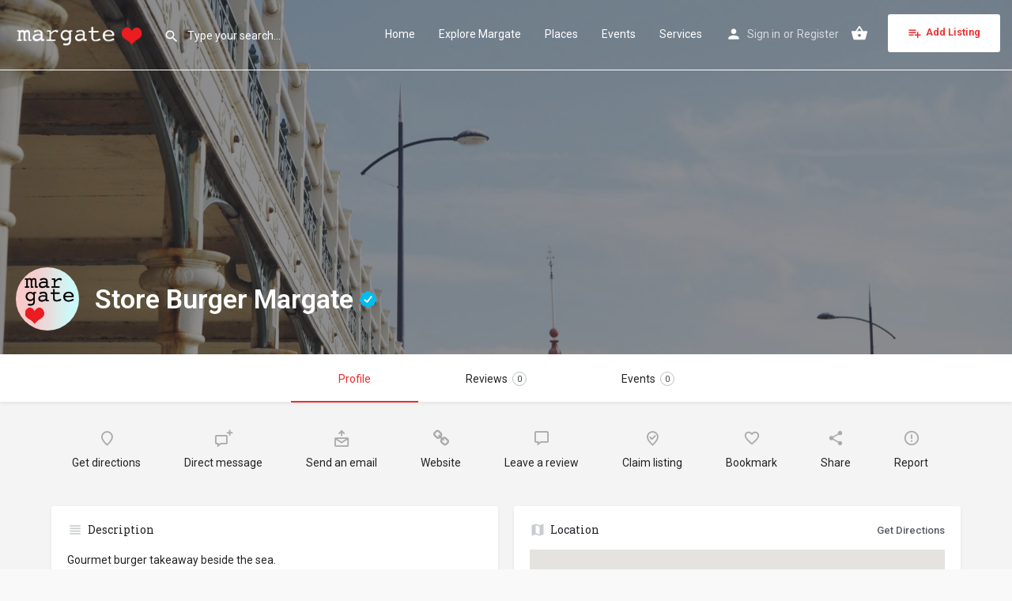

--- FILE ---
content_type: text/html; charset=UTF-8
request_url: https://www.margatelove.co.uk/listing/store-burger-margate
body_size: 24337
content:
<!DOCTYPE html>
<html lang="en-US">
<head>
	<meta charset="UTF-8" />
	<meta name="viewport" content="width=device-width, initial-scale=1.0, maximum-scale=1.0, user-scalable=no" />
	<link rel="pingback" href="https://www.margatelove.co.uk/xmlrpc.php">

	<meta name='robots' content='index, follow, max-image-preview:large, max-snippet:-1, max-video-preview:-1' />

	<!-- This site is optimized with the Yoast SEO plugin v19.4 - https://yoast.com/wordpress/plugins/seo/ -->
	<title>Store Burger Margate - Margate Love, Margate England UK</title>
	<link rel="canonical" href="https://www.margatelove.co.uk/listing/store-burger-margate/" />
	<meta property="og:locale" content="en_US" />
	<meta property="og:type" content="article" />
	<meta property="og:title" content="Store Burger Margate - Margate Love, Margate England UK" />
	<meta property="og:description" content="Gourmet burger takeaway beside the sea." />
	<meta property="og:url" content="https://www.margatelove.co.uk/listing/store-burger-margate/" />
	<meta property="og:site_name" content="Margate Love, Margate England UK" />
	<meta property="article:modified_time" content="2020-05-20T21:36:48+00:00" />
	<meta name="twitter:card" content="summary_large_image" />
	<script type="application/ld+json" class="yoast-schema-graph">{"@context":"https://schema.org","@graph":[{"@type":"WebSite","@id":"https://www.margatelove.co.uk/#website","url":"https://www.margatelove.co.uk/","name":"Margate Love, Margate England UK","description":"","potentialAction":[{"@type":"SearchAction","target":{"@type":"EntryPoint","urlTemplate":"https://www.margatelove.co.uk/?s={search_term_string}"},"query-input":"required name=search_term_string"}],"inLanguage":"en-US"},{"@type":"WebPage","@id":"https://www.margatelove.co.uk/listing/store-burger-margate/","url":"https://www.margatelove.co.uk/listing/store-burger-margate/","name":"Store Burger Margate - Margate Love, Margate England UK","isPartOf":{"@id":"https://www.margatelove.co.uk/#website"},"datePublished":"2018-06-21T02:07:26+00:00","dateModified":"2020-05-20T21:36:48+00:00","breadcrumb":{"@id":"https://www.margatelove.co.uk/listing/store-burger-margate/#breadcrumb"},"inLanguage":"en-US","potentialAction":[{"@type":"ReadAction","target":["https://www.margatelove.co.uk/listing/store-burger-margate/"]}]},{"@type":"BreadcrumbList","@id":"https://www.margatelove.co.uk/listing/store-burger-margate/#breadcrumb","itemListElement":[{"@type":"ListItem","position":1,"name":"Home","item":"https://www.margatelove.co.uk/"},{"@type":"ListItem","position":2,"name":"Listings","item":"https://www.margatelove.co.uk/listings"},{"@type":"ListItem","position":3,"name":"Store Burger Margate"}]}]}</script>
	<!-- / Yoast SEO plugin. -->


<link rel='dns-prefetch' href='//www.margatelove.co.uk' />
<link rel='dns-prefetch' href='//maps.googleapis.com' />
<link rel='dns-prefetch' href='//fonts.googleapis.com' />
<link rel='dns-prefetch' href='//s.w.org' />
<link rel="alternate" type="application/rss+xml" title="Margate Love, Margate England UK &raquo; Feed" href="https://www.margatelove.co.uk/feed" />
<link rel="alternate" type="application/rss+xml" title="Margate Love, Margate England UK &raquo; Comments Feed" href="https://www.margatelove.co.uk/comments/feed" />
<link rel="alternate" type="application/rss+xml" title="Margate Love, Margate England UK &raquo; Store Burger Margate Comments Feed" href="https://www.margatelove.co.uk/listing/store-burger-margate/feed" />
<meta property="og:title" content="Store Burger Margate" />
<meta property="og:url" content="https://www.margatelove.co.uk/listing/store-burger-margate/" />
<meta property="og:site_name" content="Margate Love, Margate England UK" />
<meta property="og:type" content="profile" />
<meta property="og:description" content="Gourmet burger takeaway beside the sea." />
<meta property="og:image" content="https://www.margatelove.co.uk/wp-content/uploads/2018/05/margatelove_logosq_gradient.jpg" />
		<!-- This site uses the Google Analytics by ExactMetrics plugin v7.10.0 - Using Analytics tracking - https://www.exactmetrics.com/ -->
							<script
				src="//www.googletagmanager.com/gtag/js?id=UA-120899492-1"  data-cfasync="false" data-wpfc-render="false" type="text/javascript" async></script>
			<script data-cfasync="false" data-wpfc-render="false" type="text/javascript">
				var em_version = '7.10.0';
				var em_track_user = true;
				var em_no_track_reason = '';
				
								var disableStrs = [
															'ga-disable-UA-120899492-1',
									];

				/* Function to detect opted out users */
				function __gtagTrackerIsOptedOut() {
					for (var index = 0; index < disableStrs.length; index++) {
						if (document.cookie.indexOf(disableStrs[index] + '=true') > -1) {
							return true;
						}
					}

					return false;
				}

				/* Disable tracking if the opt-out cookie exists. */
				if (__gtagTrackerIsOptedOut()) {
					for (var index = 0; index < disableStrs.length; index++) {
						window[disableStrs[index]] = true;
					}
				}

				/* Opt-out function */
				function __gtagTrackerOptout() {
					for (var index = 0; index < disableStrs.length; index++) {
						document.cookie = disableStrs[index] + '=true; expires=Thu, 31 Dec 2099 23:59:59 UTC; path=/';
						window[disableStrs[index]] = true;
					}
				}

				if ('undefined' === typeof gaOptout) {
					function gaOptout() {
						__gtagTrackerOptout();
					}
				}
								window.dataLayer = window.dataLayer || [];

				window.ExactMetricsDualTracker = {
					helpers: {},
					trackers: {},
				};
				if (em_track_user) {
					function __gtagDataLayer() {
						dataLayer.push(arguments);
					}

					function __gtagTracker(type, name, parameters) {
						if (!parameters) {
							parameters = {};
						}

						if (parameters.send_to) {
							__gtagDataLayer.apply(null, arguments);
							return;
						}

						if (type === 'event') {
							
														parameters.send_to = exactmetrics_frontend.ua;
							__gtagDataLayer(type, name, parameters);
													} else {
							__gtagDataLayer.apply(null, arguments);
						}
					}

					__gtagTracker('js', new Date());
					__gtagTracker('set', {
						'developer_id.dNDMyYj': true,
											});
															__gtagTracker('config', 'UA-120899492-1', {"forceSSL":"true"} );
										window.gtag = __gtagTracker;										(function () {
						/* https://developers.google.com/analytics/devguides/collection/analyticsjs/ */
						/* ga and __gaTracker compatibility shim. */
						var noopfn = function () {
							return null;
						};
						var newtracker = function () {
							return new Tracker();
						};
						var Tracker = function () {
							return null;
						};
						var p = Tracker.prototype;
						p.get = noopfn;
						p.set = noopfn;
						p.send = function () {
							var args = Array.prototype.slice.call(arguments);
							args.unshift('send');
							__gaTracker.apply(null, args);
						};
						var __gaTracker = function () {
							var len = arguments.length;
							if (len === 0) {
								return;
							}
							var f = arguments[len - 1];
							if (typeof f !== 'object' || f === null || typeof f.hitCallback !== 'function') {
								if ('send' === arguments[0]) {
									var hitConverted, hitObject = false, action;
									if ('event' === arguments[1]) {
										if ('undefined' !== typeof arguments[3]) {
											hitObject = {
												'eventAction': arguments[3],
												'eventCategory': arguments[2],
												'eventLabel': arguments[4],
												'value': arguments[5] ? arguments[5] : 1,
											}
										}
									}
									if ('pageview' === arguments[1]) {
										if ('undefined' !== typeof arguments[2]) {
											hitObject = {
												'eventAction': 'page_view',
												'page_path': arguments[2],
											}
										}
									}
									if (typeof arguments[2] === 'object') {
										hitObject = arguments[2];
									}
									if (typeof arguments[5] === 'object') {
										Object.assign(hitObject, arguments[5]);
									}
									if ('undefined' !== typeof arguments[1].hitType) {
										hitObject = arguments[1];
										if ('pageview' === hitObject.hitType) {
											hitObject.eventAction = 'page_view';
										}
									}
									if (hitObject) {
										action = 'timing' === arguments[1].hitType ? 'timing_complete' : hitObject.eventAction;
										hitConverted = mapArgs(hitObject);
										__gtagTracker('event', action, hitConverted);
									}
								}
								return;
							}

							function mapArgs(args) {
								var arg, hit = {};
								var gaMap = {
									'eventCategory': 'event_category',
									'eventAction': 'event_action',
									'eventLabel': 'event_label',
									'eventValue': 'event_value',
									'nonInteraction': 'non_interaction',
									'timingCategory': 'event_category',
									'timingVar': 'name',
									'timingValue': 'value',
									'timingLabel': 'event_label',
									'page': 'page_path',
									'location': 'page_location',
									'title': 'page_title',
								};
								for (arg in args) {
																		if (!(!args.hasOwnProperty(arg) || !gaMap.hasOwnProperty(arg))) {
										hit[gaMap[arg]] = args[arg];
									} else {
										hit[arg] = args[arg];
									}
								}
								return hit;
							}

							try {
								f.hitCallback();
							} catch (ex) {
							}
						};
						__gaTracker.create = newtracker;
						__gaTracker.getByName = newtracker;
						__gaTracker.getAll = function () {
							return [];
						};
						__gaTracker.remove = noopfn;
						__gaTracker.loaded = true;
						window['__gaTracker'] = __gaTracker;
					})();
									} else {
										console.log("");
					(function () {
						function __gtagTracker() {
							return null;
						}

						window['__gtagTracker'] = __gtagTracker;
						window['gtag'] = __gtagTracker;
					})();
									}
			</script>
				<!-- / Google Analytics by ExactMetrics -->
		<script type="text/javascript">
window._wpemojiSettings = {"baseUrl":"https:\/\/s.w.org\/images\/core\/emoji\/14.0.0\/72x72\/","ext":".png","svgUrl":"https:\/\/s.w.org\/images\/core\/emoji\/14.0.0\/svg\/","svgExt":".svg","source":{"concatemoji":"https:\/\/www.margatelove.co.uk\/wp-includes\/js\/wp-emoji-release.min.js?ver=f580e309a59faf4d28e845224b829c36"}};
/*! This file is auto-generated */
!function(e,a,t){var n,r,o,i=a.createElement("canvas"),p=i.getContext&&i.getContext("2d");function s(e,t){var a=String.fromCharCode,e=(p.clearRect(0,0,i.width,i.height),p.fillText(a.apply(this,e),0,0),i.toDataURL());return p.clearRect(0,0,i.width,i.height),p.fillText(a.apply(this,t),0,0),e===i.toDataURL()}function c(e){var t=a.createElement("script");t.src=e,t.defer=t.type="text/javascript",a.getElementsByTagName("head")[0].appendChild(t)}for(o=Array("flag","emoji"),t.supports={everything:!0,everythingExceptFlag:!0},r=0;r<o.length;r++)t.supports[o[r]]=function(e){if(!p||!p.fillText)return!1;switch(p.textBaseline="top",p.font="600 32px Arial",e){case"flag":return s([127987,65039,8205,9895,65039],[127987,65039,8203,9895,65039])?!1:!s([55356,56826,55356,56819],[55356,56826,8203,55356,56819])&&!s([55356,57332,56128,56423,56128,56418,56128,56421,56128,56430,56128,56423,56128,56447],[55356,57332,8203,56128,56423,8203,56128,56418,8203,56128,56421,8203,56128,56430,8203,56128,56423,8203,56128,56447]);case"emoji":return!s([129777,127995,8205,129778,127999],[129777,127995,8203,129778,127999])}return!1}(o[r]),t.supports.everything=t.supports.everything&&t.supports[o[r]],"flag"!==o[r]&&(t.supports.everythingExceptFlag=t.supports.everythingExceptFlag&&t.supports[o[r]]);t.supports.everythingExceptFlag=t.supports.everythingExceptFlag&&!t.supports.flag,t.DOMReady=!1,t.readyCallback=function(){t.DOMReady=!0},t.supports.everything||(n=function(){t.readyCallback()},a.addEventListener?(a.addEventListener("DOMContentLoaded",n,!1),e.addEventListener("load",n,!1)):(e.attachEvent("onload",n),a.attachEvent("onreadystatechange",function(){"complete"===a.readyState&&t.readyCallback()})),(e=t.source||{}).concatemoji?c(e.concatemoji):e.wpemoji&&e.twemoji&&(c(e.twemoji),c(e.wpemoji)))}(window,document,window._wpemojiSettings);
</script>
<style type="text/css">
img.wp-smiley,
img.emoji {
	display: inline !important;
	border: none !important;
	box-shadow: none !important;
	height: 1em !important;
	width: 1em !important;
	margin: 0 0.07em !important;
	vertical-align: -0.1em !important;
	background: none !important;
	padding: 0 !important;
}
</style>
	<link rel='stylesheet' id='wp-block-library-css'  href='https://www.margatelove.co.uk/wp-includes/css/dist/block-library/style.min.css?ver=f580e309a59faf4d28e845224b829c36' type='text/css' media='all' />
<link rel='stylesheet' id='wc-blocks-vendors-style-css'  href='https://www.margatelove.co.uk/wp-content/plugins/woocommerce/packages/woocommerce-blocks/build/wc-blocks-vendors-style.css?ver=7.8.3' type='text/css' media='all' />
<link rel='stylesheet' id='wc-blocks-style-css'  href='https://www.margatelove.co.uk/wp-content/plugins/woocommerce/packages/woocommerce-blocks/build/wc-blocks-style.css?ver=7.8.3' type='text/css' media='all' />
<style id='global-styles-inline-css' type='text/css'>
body{--wp--preset--color--black: #000000;--wp--preset--color--cyan-bluish-gray: #abb8c3;--wp--preset--color--white: #ffffff;--wp--preset--color--pale-pink: #f78da7;--wp--preset--color--vivid-red: #cf2e2e;--wp--preset--color--luminous-vivid-orange: #ff6900;--wp--preset--color--luminous-vivid-amber: #fcb900;--wp--preset--color--light-green-cyan: #7bdcb5;--wp--preset--color--vivid-green-cyan: #00d084;--wp--preset--color--pale-cyan-blue: #8ed1fc;--wp--preset--color--vivid-cyan-blue: #0693e3;--wp--preset--color--vivid-purple: #9b51e0;--wp--preset--gradient--vivid-cyan-blue-to-vivid-purple: linear-gradient(135deg,rgba(6,147,227,1) 0%,rgb(155,81,224) 100%);--wp--preset--gradient--light-green-cyan-to-vivid-green-cyan: linear-gradient(135deg,rgb(122,220,180) 0%,rgb(0,208,130) 100%);--wp--preset--gradient--luminous-vivid-amber-to-luminous-vivid-orange: linear-gradient(135deg,rgba(252,185,0,1) 0%,rgba(255,105,0,1) 100%);--wp--preset--gradient--luminous-vivid-orange-to-vivid-red: linear-gradient(135deg,rgba(255,105,0,1) 0%,rgb(207,46,46) 100%);--wp--preset--gradient--very-light-gray-to-cyan-bluish-gray: linear-gradient(135deg,rgb(238,238,238) 0%,rgb(169,184,195) 100%);--wp--preset--gradient--cool-to-warm-spectrum: linear-gradient(135deg,rgb(74,234,220) 0%,rgb(151,120,209) 20%,rgb(207,42,186) 40%,rgb(238,44,130) 60%,rgb(251,105,98) 80%,rgb(254,248,76) 100%);--wp--preset--gradient--blush-light-purple: linear-gradient(135deg,rgb(255,206,236) 0%,rgb(152,150,240) 100%);--wp--preset--gradient--blush-bordeaux: linear-gradient(135deg,rgb(254,205,165) 0%,rgb(254,45,45) 50%,rgb(107,0,62) 100%);--wp--preset--gradient--luminous-dusk: linear-gradient(135deg,rgb(255,203,112) 0%,rgb(199,81,192) 50%,rgb(65,88,208) 100%);--wp--preset--gradient--pale-ocean: linear-gradient(135deg,rgb(255,245,203) 0%,rgb(182,227,212) 50%,rgb(51,167,181) 100%);--wp--preset--gradient--electric-grass: linear-gradient(135deg,rgb(202,248,128) 0%,rgb(113,206,126) 100%);--wp--preset--gradient--midnight: linear-gradient(135deg,rgb(2,3,129) 0%,rgb(40,116,252) 100%);--wp--preset--duotone--dark-grayscale: url('#wp-duotone-dark-grayscale');--wp--preset--duotone--grayscale: url('#wp-duotone-grayscale');--wp--preset--duotone--purple-yellow: url('#wp-duotone-purple-yellow');--wp--preset--duotone--blue-red: url('#wp-duotone-blue-red');--wp--preset--duotone--midnight: url('#wp-duotone-midnight');--wp--preset--duotone--magenta-yellow: url('#wp-duotone-magenta-yellow');--wp--preset--duotone--purple-green: url('#wp-duotone-purple-green');--wp--preset--duotone--blue-orange: url('#wp-duotone-blue-orange');--wp--preset--font-size--small: 13px;--wp--preset--font-size--medium: 20px;--wp--preset--font-size--large: 36px;--wp--preset--font-size--x-large: 42px;}.has-black-color{color: var(--wp--preset--color--black) !important;}.has-cyan-bluish-gray-color{color: var(--wp--preset--color--cyan-bluish-gray) !important;}.has-white-color{color: var(--wp--preset--color--white) !important;}.has-pale-pink-color{color: var(--wp--preset--color--pale-pink) !important;}.has-vivid-red-color{color: var(--wp--preset--color--vivid-red) !important;}.has-luminous-vivid-orange-color{color: var(--wp--preset--color--luminous-vivid-orange) !important;}.has-luminous-vivid-amber-color{color: var(--wp--preset--color--luminous-vivid-amber) !important;}.has-light-green-cyan-color{color: var(--wp--preset--color--light-green-cyan) !important;}.has-vivid-green-cyan-color{color: var(--wp--preset--color--vivid-green-cyan) !important;}.has-pale-cyan-blue-color{color: var(--wp--preset--color--pale-cyan-blue) !important;}.has-vivid-cyan-blue-color{color: var(--wp--preset--color--vivid-cyan-blue) !important;}.has-vivid-purple-color{color: var(--wp--preset--color--vivid-purple) !important;}.has-black-background-color{background-color: var(--wp--preset--color--black) !important;}.has-cyan-bluish-gray-background-color{background-color: var(--wp--preset--color--cyan-bluish-gray) !important;}.has-white-background-color{background-color: var(--wp--preset--color--white) !important;}.has-pale-pink-background-color{background-color: var(--wp--preset--color--pale-pink) !important;}.has-vivid-red-background-color{background-color: var(--wp--preset--color--vivid-red) !important;}.has-luminous-vivid-orange-background-color{background-color: var(--wp--preset--color--luminous-vivid-orange) !important;}.has-luminous-vivid-amber-background-color{background-color: var(--wp--preset--color--luminous-vivid-amber) !important;}.has-light-green-cyan-background-color{background-color: var(--wp--preset--color--light-green-cyan) !important;}.has-vivid-green-cyan-background-color{background-color: var(--wp--preset--color--vivid-green-cyan) !important;}.has-pale-cyan-blue-background-color{background-color: var(--wp--preset--color--pale-cyan-blue) !important;}.has-vivid-cyan-blue-background-color{background-color: var(--wp--preset--color--vivid-cyan-blue) !important;}.has-vivid-purple-background-color{background-color: var(--wp--preset--color--vivid-purple) !important;}.has-black-border-color{border-color: var(--wp--preset--color--black) !important;}.has-cyan-bluish-gray-border-color{border-color: var(--wp--preset--color--cyan-bluish-gray) !important;}.has-white-border-color{border-color: var(--wp--preset--color--white) !important;}.has-pale-pink-border-color{border-color: var(--wp--preset--color--pale-pink) !important;}.has-vivid-red-border-color{border-color: var(--wp--preset--color--vivid-red) !important;}.has-luminous-vivid-orange-border-color{border-color: var(--wp--preset--color--luminous-vivid-orange) !important;}.has-luminous-vivid-amber-border-color{border-color: var(--wp--preset--color--luminous-vivid-amber) !important;}.has-light-green-cyan-border-color{border-color: var(--wp--preset--color--light-green-cyan) !important;}.has-vivid-green-cyan-border-color{border-color: var(--wp--preset--color--vivid-green-cyan) !important;}.has-pale-cyan-blue-border-color{border-color: var(--wp--preset--color--pale-cyan-blue) !important;}.has-vivid-cyan-blue-border-color{border-color: var(--wp--preset--color--vivid-cyan-blue) !important;}.has-vivid-purple-border-color{border-color: var(--wp--preset--color--vivid-purple) !important;}.has-vivid-cyan-blue-to-vivid-purple-gradient-background{background: var(--wp--preset--gradient--vivid-cyan-blue-to-vivid-purple) !important;}.has-light-green-cyan-to-vivid-green-cyan-gradient-background{background: var(--wp--preset--gradient--light-green-cyan-to-vivid-green-cyan) !important;}.has-luminous-vivid-amber-to-luminous-vivid-orange-gradient-background{background: var(--wp--preset--gradient--luminous-vivid-amber-to-luminous-vivid-orange) !important;}.has-luminous-vivid-orange-to-vivid-red-gradient-background{background: var(--wp--preset--gradient--luminous-vivid-orange-to-vivid-red) !important;}.has-very-light-gray-to-cyan-bluish-gray-gradient-background{background: var(--wp--preset--gradient--very-light-gray-to-cyan-bluish-gray) !important;}.has-cool-to-warm-spectrum-gradient-background{background: var(--wp--preset--gradient--cool-to-warm-spectrum) !important;}.has-blush-light-purple-gradient-background{background: var(--wp--preset--gradient--blush-light-purple) !important;}.has-blush-bordeaux-gradient-background{background: var(--wp--preset--gradient--blush-bordeaux) !important;}.has-luminous-dusk-gradient-background{background: var(--wp--preset--gradient--luminous-dusk) !important;}.has-pale-ocean-gradient-background{background: var(--wp--preset--gradient--pale-ocean) !important;}.has-electric-grass-gradient-background{background: var(--wp--preset--gradient--electric-grass) !important;}.has-midnight-gradient-background{background: var(--wp--preset--gradient--midnight) !important;}.has-small-font-size{font-size: var(--wp--preset--font-size--small) !important;}.has-medium-font-size{font-size: var(--wp--preset--font-size--medium) !important;}.has-large-font-size{font-size: var(--wp--preset--font-size--large) !important;}.has-x-large-font-size{font-size: var(--wp--preset--font-size--x-large) !important;}
</style>
<link rel='stylesheet' id='contact-form-7-css'  href='https://www.margatelove.co.uk/wp-content/plugins/contact-form-7/includes/css/styles.css?ver=5.6.1' type='text/css' media='all' />
<link rel='stylesheet' id='woocommerce-layout-css'  href='https://www.margatelove.co.uk/wp-content/plugins/woocommerce/assets/css/woocommerce-layout.css?ver=6.7.0' type='text/css' media='all' />
<link rel='stylesheet' id='woocommerce-smallscreen-css'  href='https://www.margatelove.co.uk/wp-content/plugins/woocommerce/assets/css/woocommerce-smallscreen.css?ver=6.7.0' type='text/css' media='only screen and (max-width: 768px)' />
<link rel='stylesheet' id='woocommerce-general-css'  href='https://www.margatelove.co.uk/wp-content/plugins/woocommerce/assets/css/woocommerce.css?ver=6.7.0' type='text/css' media='all' />
<style id='woocommerce-inline-inline-css' type='text/css'>
.woocommerce form .form-row .required { visibility: visible; }
</style>
<link rel='stylesheet' id='elementor-icons-css'  href='https://www.margatelove.co.uk/wp-content/plugins/elementor/assets/lib/eicons/css/elementor-icons.min.css?ver=5.14.0' type='text/css' media='all' />
<link rel='stylesheet' id='elementor-frontend-legacy-css'  href='https://www.margatelove.co.uk/wp-content/plugins/elementor/assets/css/frontend-legacy.min.css?ver=3.5.6' type='text/css' media='all' />
<link rel='stylesheet' id='elementor-frontend-css'  href='https://www.margatelove.co.uk/wp-content/plugins/elementor/assets/css/frontend.min.css?ver=3.5.6' type='text/css' media='all' />
<link rel='stylesheet' id='elementor-post-376268-css'  href='https://www.margatelove.co.uk/wp-content/uploads/elementor/css/post-376268.css?ver=1659525228' type='text/css' media='all' />
<link rel='stylesheet' id='font-awesome-css'  href='https://www.margatelove.co.uk/wp-content/plugins/elementor/assets/lib/font-awesome/css/font-awesome.min.css?ver=4.7.0' type='text/css' media='all' />
<link rel='stylesheet' id='elementor-global-css'  href='https://www.margatelove.co.uk/wp-content/uploads/elementor/css/global.css?ver=1659525228' type='text/css' media='all' />
<link rel='stylesheet' id='mylisting-maps-css'  href='https://www.margatelove.co.uk/wp-content/themes/my-listing/assets/dist/maps/google-maps/google-maps.css?ver=2.1.7' type='text/css' media='all' />
<link rel='stylesheet' id='mylisting-icons-css'  href='https://www.margatelove.co.uk/wp-content/themes/my-listing/assets/dist/icons.css?ver=2.1.7' type='text/css' media='all' />
<link rel='stylesheet' id='mylisting-material-icons-css'  href='https://fonts.googleapis.com/icon?family=Material+Icons&#038;ver=f580e309a59faf4d28e845224b829c36' type='text/css' media='all' />
<link rel='stylesheet' id='select2-css'  href='https://www.margatelove.co.uk/wp-content/plugins/woocommerce/assets/css/select2.css?ver=6.7.0' type='text/css' media='all' />
<link rel='stylesheet' id='mylisting-vendor-css'  href='https://www.margatelove.co.uk/wp-content/themes/my-listing/assets/dist/vendor.css?ver=2.1.7' type='text/css' media='all' />
<link rel='stylesheet' id='mylisting-frontend-css'  href='https://www.margatelove.co.uk/wp-content/themes/my-listing/assets/dist/frontend.css?ver=2.1.7' type='text/css' media='all' />
<link rel='stylesheet' id='theme-styles-default-css'  href='https://www.margatelove.co.uk/wp-content/themes/my-listing/style.css?ver=f580e309a59faf4d28e845224b829c36' type='text/css' media='all' />
<style id='theme-styles-default-inline-css' type='text/css'>
.case27-primary-text { font-family: 'Roboto', GlacialIndifference, sans-serif !important; font-weight: 600 !important; }  .featured-section .fc-description h1, .featured-section .fc-description h2, .featured-section .fc-description h3, .featured-section .fc-description h4, .featured-section .fc-description h5, .featured-section .fc-description h6 { font-family: 'Roboto', GlacialIndifference, sans-serif !important; font-weight: 600 !important; }  .case27-secondary-text { font-family: 'Roboto Slab', GlacialIndifference, sans-serif !important; font-weight: 400 !important; }  .title-style-1 h5 { font-family: 'Roboto Slab', GlacialIndifference, sans-serif !important; font-weight: 400 !important; }  .case27-body-text { font-family: 'Roboto', GlacialIndifference, sans-serif !important; font-weight: 400 !important; }  body, p { font-family: 'Roboto', GlacialIndifference, sans-serif !important; }  p { font-weight: 400 !important; } .case27-accent-text { font-family: 'Roboto', GlacialIndifference, sans-serif !important; font-weight: 500 !important; } 
</style>
<link rel='stylesheet' id='mylisting-dynamic-styles-css'  href='https://www.margatelove.co.uk/wp-content/uploads/mylisting-dynamic-styles.css?ver=1659525248' type='text/css' media='all' />
<link rel='stylesheet' id='google-fonts-1-css'  href='https://fonts.googleapis.com/css?family=Roboto%3A100%2C100italic%2C200%2C200italic%2C300%2C300italic%2C400%2C400italic%2C500%2C500italic%2C600%2C600italic%2C700%2C700italic%2C800%2C800italic%2C900%2C900italic%7CRoboto+Slab%3A100%2C100italic%2C200%2C200italic%2C300%2C300italic%2C400%2C400italic%2C500%2C500italic%2C600%2C600italic%2C700%2C700italic%2C800%2C800italic%2C900%2C900italic&#038;display=auto&#038;ver=f580e309a59faf4d28e845224b829c36' type='text/css' media='all' />
<script type='text/javascript' src='https://www.margatelove.co.uk/wp-content/plugins/google-analytics-dashboard-for-wp/assets/js/frontend-gtag.min.js?ver=7.10.0' id='exactmetrics-frontend-script-js'></script>
<script data-cfasync="false" data-wpfc-render="false" type="text/javascript" id='exactmetrics-frontend-script-js-extra'>/* <![CDATA[ */
var exactmetrics_frontend = {"js_events_tracking":"true","download_extensions":"zip,mp3,mpeg,pdf,docx,pptx,xlsx,rar","inbound_paths":"[{\"path\":\"\\\/go\\\/\",\"label\":\"affiliate\"},{\"path\":\"\\\/recommend\\\/\",\"label\":\"affiliate\"}]","home_url":"https:\/\/www.margatelove.co.uk","hash_tracking":"false","ua":"UA-120899492-1","v4_id":""};/* ]]> */
</script>
<script type='text/javascript' src='https://www.margatelove.co.uk/wp-includes/js/jquery/jquery.min.js?ver=3.6.0' id='jquery-core-js'></script>
<script type='text/javascript' src='https://www.margatelove.co.uk/wp-includes/js/jquery/jquery-migrate.min.js?ver=3.3.2' id='jquery-migrate-js'></script>
<script type='text/javascript' id='zxcvbn-async-js-extra'>
/* <![CDATA[ */
var _zxcvbnSettings = {"src":"https:\/\/www.margatelove.co.uk\/wp-includes\/js\/zxcvbn.min.js"};
/* ]]> */
</script>
<script type='text/javascript' src='https://www.margatelove.co.uk/wp-includes/js/zxcvbn-async.min.js?ver=1.0' id='zxcvbn-async-js'></script>
<link rel="https://api.w.org/" href="https://www.margatelove.co.uk/wp-json/" /><link rel="EditURI" type="application/rsd+xml" title="RSD" href="https://www.margatelove.co.uk/xmlrpc.php?rsd" />
<link rel="wlwmanifest" type="application/wlwmanifest+xml" href="https://www.margatelove.co.uk/wp-includes/wlwmanifest.xml" /> 

<link rel='shortlink' href='https://www.margatelove.co.uk/?p=420' />
<link rel="alternate" type="application/json+oembed" href="https://www.margatelove.co.uk/wp-json/oembed/1.0/embed?url=https%3A%2F%2Fwww.margatelove.co.uk%2Flisting%2Fstore-burger-margate%2F" />
<link rel="alternate" type="text/xml+oembed" href="https://www.margatelove.co.uk/wp-json/oembed/1.0/embed?url=https%3A%2F%2Fwww.margatelove.co.uk%2Flisting%2Fstore-burger-margate%2F&#038;format=xml" />
<meta name="framework" content="Redux 4.3.9" /><script type="text/javascript">var MyListing = {"Helpers":{},"MapConfig":{"ClusterSize":35,"AccessToken":"AIzaSyBS9c4BjR6BjoiqRiBhpy56FxWQ3HAWNs0","Language":"default","TypeRestrictions":"geocode","CountryRestrictions":"","CustomSkins":{}}};</script><script type="text/javascript">var CASE27 = {"ajax_url":"https:\/\/www.margatelove.co.uk\/wp-admin\/admin-ajax.php","mylisting_ajax_url":"\/?mylisting-ajax=1","env":"production","ajax_nonce":"1de466720d","l10n":{"selectOption":"Select an option","errorLoading":"The results could not be loaded.","loadingMore":"Loading more results\u2026","noResults":"No results found","searching":"Searching\u2026","datepicker":{"format":"DD MMMM, YY","timeFormat":"h:mm A","dateTimeFormat":"DD MMMM, YY, h:mm A","timePicker24Hour":false,"firstDay":1,"applyLabel":"Apply","cancelLabel":"Cancel","customRangeLabel":"Custom Range","daysOfWeek":["Su","Mo","Tu","We","Th","Fr","Sa"],"monthNames":["January","February","March","April","May","June","July","August","September","October","November","December"]},"irreversible_action":"This is an irreversible action. Proceed anyway?","delete_listing_confirm":"Are you sure you want to delete this listing?","copied_to_clipboard":"Copied!","nearby_listings_location_required":"Enter a location to find nearby listings.","nearby_listings_retrieving_location":"Retrieving location...","nearby_listings_searching":"Searching for nearby listings...","geolocation_failed":"You must enable location to use this feature.","something_went_wrong":"Something went wrong.","all_in_category":"All in \"%s\"","invalid_file_type":"Invalid file type. Accepted types:","file_limit_exceeded":"You have exceeded the file upload limit (%d)."},"woocommerce":[],"js_field_html_img":"<div class=\"uploaded-file uploaded-image review-gallery-image job-manager-uploaded-file\">\t<span class=\"uploaded-file-preview\">\t\t\t\t\t<span class=\"job-manager-uploaded-file-preview\">\t\t\t\t<img src=\"\">\t\t\t<\/span>\t\t\t\t<a class=\"remove-uploaded-file review-gallery-image-remove job-manager-remove-uploaded-file\"><i class=\"mi delete\"><\/i><\/a>\t<\/span>\t<input type=\"hidden\" class=\"input-text\" name=\"\" value=\"\"><\/div>","js_field_html":"<div class=\"uploaded-file  review-gallery-image job-manager-uploaded-file\">\t<span class=\"uploaded-file-preview\">\t\t\t\t\t<span class=\"job-manager-uploaded-file-name\">\t\t\t\t<i class=\"mi insert_drive_file uploaded-file-icon\"><\/i>\t\t\t\t<code><\/code>\t\t\t<\/span>\t\t\t\t<a class=\"remove-uploaded-file review-gallery-image-remove job-manager-remove-uploaded-file\"><i class=\"mi delete\"><\/i><\/a>\t<\/span>\t<input type=\"hidden\" class=\"input-text\" name=\"\" value=\"\"><\/div>"};</script>	<noscript><style>.woocommerce-product-gallery{ opacity: 1 !important; }</style></noscript>
	<style type="text/css">.recentcomments a{display:inline !important;padding:0 !important;margin:0 !important;}</style><link rel="icon" href="https://www.margatelove.co.uk/wp-content/uploads/2018/05/cropped-margatelove_logosq_gradient-32x32.jpg" sizes="32x32" />
<link rel="icon" href="https://www.margatelove.co.uk/wp-content/uploads/2018/05/cropped-margatelove_logosq_gradient-192x192.jpg" sizes="192x192" />
<link rel="apple-touch-icon" href="https://www.margatelove.co.uk/wp-content/uploads/2018/05/cropped-margatelove_logosq_gradient-180x180.jpg" />
<meta name="msapplication-TileImage" content="https://www.margatelove.co.uk/wp-content/uploads/2018/05/cropped-margatelove_logosq_gradient-270x270.jpg" />
<style type="text/css" id="mylisting-element-queries">.featured-search[max-width~="1000px"] .form-group, .featured-search .filter-count-3 .form-group { width: calc(33.3% - 12px); margin-right: 18px; } .featured-search[max-width~="1000px"] .form-group:nth-child(3n), .featured-search .filter-count-3 .form-group:nth-child(3n) { margin-right: 0; } .featured-search[max-width~="750px"] .form-group, .featured-search .filter-count-2 .form-group { width: calc(50% - 5px); margin-right: 10px !important; } .featured-search[max-width~="750px"] .form-group:nth-child(2n), .featured-search .filter-count-2 .form-group:nth-child(2n) { margin-right: 0 !important; } .featured-search[max-width~="550px"] .form-group, .featured-search .filter-count-1 .form-group { width: 100%; margin-right: 0 !important; } </style></head>
<body data-rsssl=1 class="job_listing-template-default single single-job_listing postid-420 theme-my-listing woocommerce-no-js single-listing type-places package-37 c27-verified my-listing elementor-default elementor-kit-376268">

<div id="c27-site-wrapper">

<header class="c27-main-header header header-style-default header-dark-skin header-scroll-dark-skin hide-until-load header-scroll-hide header-fixed header-menu-right">
	<div class="header-skin"></div>
	<div class="header-container">
		<div class="header-top container-fluid">
			<div class="mobile-menu">
				<a href="#main-menu">
					<div class="mobile-menu-lines"><i class="mi menu"></i></div>
				</a>
			</div>

			<div class="logo">
									
					<a href="https://www.margatelove.co.uk/" class="static-logo">
						<img src="https://www.margatelove.co.uk/wp-content/uploads/2018/05/margatelove_long_lt.png">
					</a>
							</div>

			<div class="header-right">
									<div class="user-area signin-area">
						<i class="mi person user-area-icon"></i>
						<a href="#" data-toggle="modal" data-target="#sign-in-modal">Sign in</a>
													<span>or</span>
							<a href="#" data-toggle="modal" data-target="#sign-up-modal">Register</a>
											</div>
					<div class="mob-sign-in">
						<a href="#" data-toggle="modal" data-target="#sign-in-modal"><i class="mi person"></i></a>
					</div>

											
<a class="view-cart-contents" href="#" type="button" id="user-cart-menu" data-toggle="modal" data-target="#wc-cart-modal" title="View your shopping cart">
	<span class="material-icons">shopping_basket</span>
	<i class="header-cart-counter counter-hidden" data-count="0">
		<span>0</span>
	</i>
</a>									
				<div class="header-button">
	<a href="https://www.margatelove.co.uk/add-a-listing" class="buttons button-1">
		<i class="mi playlist_add"></i>Add Listing	</a>
</div>
									<div class="search-trigger" data-toggle="modal" data-target="#quicksearch-mobile-modal">
						<a href="#"><i class="mi search"></i></a>
					</div>
							</div>
		</div>
		<div class="container-fluid header-bottom">

			<div class="header-bottom-wrapper row">
									<div class="quick-search-instance text-left" id="c27-header-search-form" data-focus="default">
	<form action="https://www.margatelove.co.uk/explore-margate" method="GET">
		<div class="dark-forms header-search  search-shortcode-light">
			<i class="mi search"></i>
			<input type="search" placeholder="Type your search..." name="search_keywords" autocomplete="off">
			<div class="instant-results">
				<ul class="instant-results-list ajax-results"></ul>
				<button type="submit" class="buttons full-width button-5 search view-all-results all-results">
					<i class="mi search"></i>View all results				</button>
				<button type="submit" class="buttons full-width button-5 search view-all-results no-results">
					<i class="mi search"></i>No results				</button>
				<div class="loader-bg">
					
<div class="paper-spinner center-vh" style="width: 24px; height: 24px;">
	<div class="spinner-container active">
		<div class="spinner-layer layer-1" style="border-color: #777;">
			<div class="circle-clipper left">
				<div class="circle" style="border-width: 2.5px;"></div>
			</div><div class="gap-patch">
				<div class="circle" style="border-width: 2.5px;"></div>
			</div><div class="circle-clipper right">
				<div class="circle" style="border-width: 2.5px;"></div>
			</div>
		</div>
	</div>
</div>				</div>

									<ul class="instant-results-list default-results">
        				<li class="ir-cat">Featured</li>

													<li>
								<a href="https://www.margatelove.co.uk/category/restaurants">
									<span class="cat-icon" style="background-color: #ec2c2d;">
                                        			<i class="icon-food-plate-knife-fork" style="color: #fff; "></i>
											</span>
									<span class="category-name">Restaurants</span>
								</a>
							</li>
													<li>
								<a href="https://www.margatelove.co.uk/category/things-to-do">
									<span class="cat-icon" style="background-color: #ec2c2d;">
                                        			<i class="fa fa-anchor" style="color: #fff; "></i>
											</span>
									<span class="category-name">Things To Do</span>
								</a>
							</li>
													<li>
								<a href="https://www.margatelove.co.uk/category/coffee">
									<span class="cat-icon" style="background-color: #ec2c2d;">
                                        			<i class="icon-coffee-mug" style="color: #fff; "></i>
											</span>
									<span class="category-name">Coffee</span>
								</a>
							</li>
						
					</ul>
							</div>
		</div>
	</form>
</div>
									
				<div class="i-nav">
					<div class="mobile-nav-head">
						<div class="mnh-close-icon">
							<a href="#close-main-menu">
								<i class="mi menu"></i>
							</a>
						</div>

											</div>

					
					<ul id="menu-menu" class="main-menu main-nav"><li id="menu-item-49" class="menu-item menu-item-type-custom menu-item-object-custom menu-item-home menu-item-49"><a href="https://www.margatelove.co.uk">Home</a></li>
<li id="menu-item-89" class="menu-item menu-item-type-post_type menu-item-object-page menu-item-89"><a href="https://www.margatelove.co.uk/explore-margate">Explore Margate</a></li>
<li id="menu-item-142" class="menu-item menu-item-type-post_type menu-item-object-page menu-item-142"><a href="https://www.margatelove.co.uk/places">Places</a></li>
<li id="menu-item-103" class="menu-item menu-item-type-post_type menu-item-object-page menu-item-103"><a href="https://www.margatelove.co.uk/events">Events</a></li>
<li id="menu-item-141" class="menu-item menu-item-type-post_type menu-item-object-page menu-item-141"><a href="https://www.margatelove.co.uk/services">Services</a></li>
</ul>
					<div class="mobile-nav-button">
						<div class="header-button">
	<a href="https://www.margatelove.co.uk/add-a-listing" class="buttons button-1">
		<i class="mi playlist_add"></i>Add Listing	</a>
</div>					</div>

				</div>
				<div class="i-nav-overlay"></div>
			</div>
		</div>
	</div>
</header>



<!-- SINGLE LISTING PAGE -->
<div class="single-job-listing " id="c27-single-listing">
    <input type="hidden" id="case27-post-id" value="420">
    <input type="hidden" id="case27-author-id" value="">

    <!-- <section> opening tag is omitted -->
        
<section class="featured-section profile-cover parallax-bg profile-cover-image" style="background-image: url('https://www.margatelove.co.uk/wp-content/uploads/2018/05/margae-uk.jpg');">
    <div class="overlay"
         style="background-color: #242429;
                opacity: 0.5;"
        >
    </div>
<!-- Omit the closing </section> tag -->

        <div class="container listing-main-info">
            <div class="col-md-6">
                <div class="profile-name no-tagline no-rating">
                                            <a
                            class="profile-avatar open-photo-swipe"
                            href="https://www.margatelove.co.uk/wp-content/uploads/2018/05/margatelove_logosq_gradient.jpg"
                            style="background-image: url('https://www.margatelove.co.uk/wp-content/uploads/2018/05/margatelove_logosq_gradient-300x300.jpg')"
                        ></a>
                    
                    <h1 class="case27-primary-text">
                        Store Burger Margate                                                    <span class="verified-badge" data-toggle="tooltip" data-title="Verified listing">
                                <img class="verified-listing" data-toggle="tooltip" src="https://www.margatelove.co.uk/wp-content/themes/my-listing/assets/images/tick.svg">
                            </span>
                                                                    </h1>
                    <div class="pa-below-title">
                        
                                            </div>
                </div>
            </div>

            <div class="col-md-6">
    <div class="listing-main-buttons detail-count-0">
        <ul>
            
                    </ul>
    </div>
</div>        </div>
    </section>

    <div class="profile-header">
        <div class="container">
            <div class="row">
                <div class="col-md-12">
                    <div class="profile-menu">
                        <ul>
                            <li>
                                    <a id="listing_tab_profile_toggle" data-section-id="profile" class="listing-tab-toggle toggle-tab-type-main" data-options="{}">
                                        Profile
                                        
                                        
                                                                            </a>
                                </li><li>
                                    <a id="listing_tab_reviews_toggle" data-section-id="reviews" class="listing-tab-toggle toggle-tab-type-comments" data-options="{}">
                                        Reviews
                                                                                    <span class="items-counter">0</span>
                                        
                                        
                                                                            </a>
                                </li><li>
                                    <a id="listing_tab_events_toggle" data-section-id="events" class="listing-tab-toggle toggle-tab-type-related_listings" data-options="{&quot;type&quot;:&quot;event&quot;}">
                                        Events
                                        
                                                                                    <span class="items-counter hide"></span>
                                            <span class="c27-tab-spinner tab-spinner">
                                                <i class="fa fa-circle-o-notch fa-spin"></i>
                                            </span>
                                        
                                                                            </a>
                                </li>
                        </ul>
                    </div>
                </div>
            </div>
        </div>
    </div>

    
<div class="container">
	<div class="quick-listing-actions">
		<ul>
												
<li id="qa-477367" class="">
    <a href="http://maps.google.com/maps?daddr=24+Marine+Gardens%2C+Margate%2C+UK" target="_blank">
    	<i class="icon-location-pin-add-2"></i>    	<span>Get directions</span>
    </a>
</li>																																<li id="qa-61960c" class="">
    <a href="#" class="cts-open-chat" data-user-id="4">
    	<i class="icon-chat-bubble-square-add"></i>    	<span>Direct message</span>
    </a>
</li>																
<li id="qa-af651f" class="">
    <a href="mailto:INFO@STORE-CAFE.CO.UK" rel="nofollow">
    	<i class="icon-email-outbox"></i>    	<span>Send an email</span>
    </a>
</li>																
<li id="qa-6c92c1" class="">
    <a href="http://www.store-cafe.co.uk/" target="_blank" rel="nofollow">
    	<i class="fa fa-link"></i>    	<span>Website</span>
    </a>
</li>																
<li id="qa-df9b9a" class="">
    <a href="#" class="show-review-form">
    	<i class="icon-chat-bubble-square-1"></i>    	<span>Leave a review</span>
    </a>
</li>																		<li id="qa-e01b6d" class="">
		    <a href="https://www.margatelove.co.uk/claim-listing?listing_id=420">
		    	<i class="icon-location-pin-check-2"></i>		    	<span>Claim listing</span>
		    </a>
		</li>
																		
<li id="qa-b1714f" class="">
    <a
    	href="#"
    	class="mylisting-bookmark-item "
    	data-listing-id="420"
    	data-nonce="d8f6567a99"
    	data-label="Bookmark"
    	data-active-label="Bookmarked"
    >
    	<i class="mi favorite_border"></i>    	<span class="action-label">Bookmark</span>
    </a>
</li>																
<li id="qa-428bb1" class="">
    <a href="#" id="qa-428bb1-dd" data-toggle="modal" data-target="#social-share-modal">
        <i class="mi share"></i>        <span>Share</span>
    </a>
</li>

																
<li id="qa-cdcf45" class="">
    <a href="#" data-toggle="modal" data-target="#sign-in-modal">
    	<i class="mi error_outline"></i>    	<span>Report</span>
    </a>
</li>							
		    		</ul>
	</div>
</div>
    <div class="tab-content listing-tabs">
                    <section class="profile-body listing-tab tab-hidden tab-type-main tab-layout-masonry pre-init" id="listing_tab_profile">

                
                    <div class="container tab-template-masonry">
                        <div class="row listing-tab-grid">

                            
                            
<div class="col-md-6 col-sm-12 col-xs-12 grid-item block-type-text block-field-job_description" >
	<div class="element content-block wp-editor-content">
		<div class="pf-head">
			<div class="title-style-1 title-style-1">
									<i class="mi view_headline"></i>								<h5>Description</h5>
			</div>
		</div>
		<div class="pf-body">
			<p>
									<p>Gourmet burger takeaway beside the sea.</p>
							</p>
		</div>
	</div>
</div>

	<div class="col-md-6 col-sm-12 col-xs-12 grid-item block-type-location block-field-job_location" id="section__6970b933a28a0">
		<div class="element map-block">
			<div class="pf-head">
				<div class="title-style-1 title-style-1">
											<i class="mi map"></i>										<h5>Location</h5>
				</div>

									<div class="location-address"><a href="http://maps.google.com/maps?daddr=51.3874557%2C1.3804322999999" target="_blank">Get Directions</a></div>							</div>
			<div class="pf-body contact-map">
				<div class="c27-map map" data-options="{&quot;items_type&quot;:&quot;custom-locations&quot;,&quot;zoom&quot;:11,&quot;skin&quot;:&quot;skin9&quot;,&quot;marker_type&quot;:&quot;basic&quot;,&quot;locations&quot;:[{&quot;marker_lat&quot;:&quot;51.3874557&quot;,&quot;marker_lng&quot;:&quot;1.3804322999999&quot;,&quot;marker_image&quot;:{&quot;url&quot;:&quot;https:\/\/www.margatelove.co.uk\/wp-content\/uploads\/2018\/05\/margatelove_logosq_gradient-150x150.jpg&quot;}}],&quot;listings_query&quot;:{&quot;lat&quot;:false,&quot;lng&quot;:false,&quot;radius&quot;:false,&quot;listing_type&quot;:false,&quot;count&quot;:9},&quot;cluster_markers&quot;:true,&quot;draggable&quot;:true,&quot;_section_id&quot;:&quot;section__6970b933a28a0&quot;}"></div>
				<div class="c27-map-listings hide"></div>
			</div>
		</div>
	</div>



<div class="col-md-6 col-sm-12 col-xs-12 grid-item block-type-categories" >
	<div class="element categories-block">
		<div class="pf-head">
			<div class="title-style-1 title-style-1">
									<i class="mi view_module"></i>								<h5>Categories</h5>
			</div>
		</div>
		<div class="pf-body">
			<div class="listing-details item-count-1">
				<ul>

					
						<li>
							<a href="https://www.margatelove.co.uk/category/shopping">
								<span class="cat-icon" style="background-color: #ec2c2d;">
                                    			<i class="mi shopping_cart" style="color: #fff; "></i>
										</span>
								<span class="category-name">Shopping</span>
							</a>
						</li>

					
				</ul>
			</div>
		</div>
	</div>
</div>

<div class="col-md-6 col-sm-12 col-xs-12 grid-item block-type-contact_form"  v-pre>
	<div class="element content-block">
		<div class="pf-head">
			<div class="title-style-1 title-style-1">
									<i class="mi email"></i>								<h5>Contact business</h5>
			</div>
		</div>
		<div class="pf-body">
			<div role="form" class="wpcf7" id="wpcf7-f5-p420-o1" lang="en-US" dir="ltr">
<div class="screen-reader-response"><p role="status" aria-live="polite" aria-atomic="true"></p> <ul></ul></div>
<form action="/listing/store-burger-margate#wpcf7-f5-p420-o1" method="post" class="wpcf7-form init" novalidate="novalidate" data-status="init">
<div style="display: none;">
<input type="hidden" name="_wpcf7" value="5" />
<input type="hidden" name="_wpcf7_version" value="5.6.1" />
<input type="hidden" name="_wpcf7_locale" value="en_US" />
<input type="hidden" name="_wpcf7_unit_tag" value="wpcf7-f5-p420-o1" />
<input type="hidden" name="_wpcf7_container_post" value="420" />
<input type="hidden" name="_wpcf7_posted_data_hash" value="" />
<input type="hidden" name="_case27_recipients" value="job_email" />
<input type="hidden" name="_case27_post_id" value="420" />
</div>
<p><label> Your Name (required)<br />
    <span class="wpcf7-form-control-wrap" data-name="your-name"><input type="text" name="your-name" value="" size="40" class="wpcf7-form-control wpcf7-text wpcf7-validates-as-required" aria-required="true" aria-invalid="false" /></span> </label></p>
<p><label> Your Email (required)<br />
    <span class="wpcf7-form-control-wrap" data-name="your-email"><input type="email" name="your-email" value="" size="40" class="wpcf7-form-control wpcf7-text wpcf7-email wpcf7-validates-as-required wpcf7-validates-as-email" aria-required="true" aria-invalid="false" /></span> </label></p>
<p><label> Your Message<br />
    <span class="wpcf7-form-control-wrap" data-name="your-message"><textarea name="your-message" cols="40" rows="10" class="wpcf7-form-control wpcf7-textarea" aria-invalid="false"></textarea></span> </label></p>
<p><input type="submit" value="Send" class="wpcf7-form-control has-spinner wpcf7-submit" /></p>
<p style="display: none !important;"><label>&#916;<textarea name="_wpcf7_ak_hp_textarea" cols="45" rows="8" maxlength="100"></textarea></label><input type="hidden" id="ak_js_1" name="_wpcf7_ak_js" value="135"/><script>document.getElementById( "ak_js_1" ).setAttribute( "value", ( new Date() ).getTime() );</script></p><div class="wpcf7-response-output" aria-hidden="true"></div></form></div>		</div>
	</div>
</div>
                            
                        </div>
                    </div>
                
                
                
                
                
            </section>
                    <section class="profile-body listing-tab tab-hidden tab-type-comments tab-layout-masonry pre-init" id="listing_tab_reviews">

                
                                    <div>
                                                
<div class="container">
	<div class="row">
		<div class="col-md-7">

												<div class="no-results-wrapper">
						<i class="no-results-icon material-icons">mood_bad</i>
						<li class="no_job_listings_found">No comments yet.</li>
					</div>
							
					</div>

					<div class="col-md-5">
				<div>
					<div class="element">
						<div class="pf-head">
							<div class="title-style-1">
								<i class="material-icons">chat</i>
																	<h5>Add a review</h5>
															</div>
						</div>
						<div class="pf-body">

							<!-- Rating Field -->
							
							<!-- Gallery Field -->
							
							<!-- Author Field -->
							
							<!-- Email Field -->
							
							<!-- Message Field -->
							
							<!-- Cookies Field -->
							
							<!-- Submit Field -->
							
							
							<div class="sidebar-comment-form">
								
								<div class="">
										<div id="respond" class="comment-respond">
		<h3 id="reply-title" class="comment-reply-title">Leave a Reply &middot; <span><a rel="nofollow" id="cancel-comment-reply-link" href="/listing/store-burger-margate#respond" style="display:none;">Cancel reply</a></span></h3><form action="https://www.margatelove.co.uk/wp-comments-post.php" method="post" id="commentform" class="comment-form" novalidate><p class="comment-notes"><span id="email-notes">Your email address will not be published.</span> <span class="required-field-message" aria-hidden="true">Required fields are marked <span class="required" aria-hidden="true">*</span></span></p>
				<div class="form-group form-group-review-ratings rating-mode-10">
			
				<div class="rating-category-field rating-category-field-rating">
					<div class="rating-category-label">Overall Rating </div>

					<div class="rating-number form-group c27-rating-field">
						<p class="clasificacion">
							<input id="rating_rating_10" type="radio" name="rating_star_rating" value="10" ><!--
							 --><label for="rating_rating_10" class="right-half"><i class="mi star_border "></i></label><!--
						 --><input id="rating_rating_9" type="radio" name="rating_star_rating" value="9" ><!--
							 --><label for="rating_rating_9" class="left-half"><i class="mi star_border "></i></label><!--
						 --><input id="rating_rating_8" type="radio" name="rating_star_rating" value="8" ><!--
							 --><label for="rating_rating_8" class="right-half"><i class="mi star_border "></i></label><!--
						 --><input id="rating_rating_7" type="radio" name="rating_star_rating" value="7" ><!--
							 --><label for="rating_rating_7" class="left-half"><i class="mi star_border "></i></label><!--
						 --><input id="rating_rating_6" type="radio" name="rating_star_rating" value="6" ><!--
							 --><label for="rating_rating_6" class="right-half"><i class="mi star_border "></i></label><!--
						 --><input id="rating_rating_5" type="radio" name="rating_star_rating" value="5" ><!--
							 --><label for="rating_rating_5" class="left-half"><i class="mi star_border "></i></label><!--
						 --><input id="rating_rating_4" type="radio" name="rating_star_rating" value="4" ><!--
							 --><label for="rating_rating_4" class="right-half"><i class="mi star_border "></i></label><!--
						 --><input id="rating_rating_3" type="radio" name="rating_star_rating" value="3" ><!--
							 --><label for="rating_rating_3" class="left-half"><i class="mi star_border "></i></label><!--
						 --><input id="rating_rating_2" type="radio" name="rating_star_rating" value="2" ><!--
							 --><label for="rating_rating_2" class="right-half"><i class="mi star_border "></i></label><!--
						 --><input id="rating_rating_1" type="radio" name="rating_star_rating" value="1" ><!--
							 --><label for="rating_rating_1" class="left-half"><i class="mi star_border "></i></label><!--
						 -->						</p>
					</div><!-- .rating-number -->

				</div><!-- .rating-category-field -->

			
				<div class="rating-category-field rating-category-field-atmosphere">
					<div class="rating-category-label">Atmosphere </div>

					<div class="rating-number form-group c27-rating-field">
						<p class="clasificacion">
							<input id="rating_atmosphere_10" type="radio" name="atmosphere_star_rating" value="10" ><!--
							 --><label for="rating_atmosphere_10" class="right-half"><i class="mi star_border "></i></label><!--
						 --><input id="rating_atmosphere_9" type="radio" name="atmosphere_star_rating" value="9" ><!--
							 --><label for="rating_atmosphere_9" class="left-half"><i class="mi star_border "></i></label><!--
						 --><input id="rating_atmosphere_8" type="radio" name="atmosphere_star_rating" value="8" ><!--
							 --><label for="rating_atmosphere_8" class="right-half"><i class="mi star_border "></i></label><!--
						 --><input id="rating_atmosphere_7" type="radio" name="atmosphere_star_rating" value="7" ><!--
							 --><label for="rating_atmosphere_7" class="left-half"><i class="mi star_border "></i></label><!--
						 --><input id="rating_atmosphere_6" type="radio" name="atmosphere_star_rating" value="6" ><!--
							 --><label for="rating_atmosphere_6" class="right-half"><i class="mi star_border "></i></label><!--
						 --><input id="rating_atmosphere_5" type="radio" name="atmosphere_star_rating" value="5" ><!--
							 --><label for="rating_atmosphere_5" class="left-half"><i class="mi star_border "></i></label><!--
						 --><input id="rating_atmosphere_4" type="radio" name="atmosphere_star_rating" value="4" ><!--
							 --><label for="rating_atmosphere_4" class="right-half"><i class="mi star_border "></i></label><!--
						 --><input id="rating_atmosphere_3" type="radio" name="atmosphere_star_rating" value="3" ><!--
							 --><label for="rating_atmosphere_3" class="left-half"><i class="mi star_border "></i></label><!--
						 --><input id="rating_atmosphere_2" type="radio" name="atmosphere_star_rating" value="2" ><!--
							 --><label for="rating_atmosphere_2" class="right-half"><i class="mi star_border "></i></label><!--
						 --><input id="rating_atmosphere_1" type="radio" name="atmosphere_star_rating" value="1" ><!--
							 --><label for="rating_atmosphere_1" class="left-half"><i class="mi star_border "></i></label><!--
						 -->						</p>
					</div><!-- .rating-number -->

				</div><!-- .rating-category-field -->

			
				<div class="rating-category-field rating-category-field-service">
					<div class="rating-category-label">Service </div>

					<div class="rating-number form-group c27-rating-field">
						<p class="clasificacion">
							<input id="rating_service_10" type="radio" name="service_star_rating" value="10" ><!--
							 --><label for="rating_service_10" class="right-half"><i class="mi star_border "></i></label><!--
						 --><input id="rating_service_9" type="radio" name="service_star_rating" value="9" ><!--
							 --><label for="rating_service_9" class="left-half"><i class="mi star_border "></i></label><!--
						 --><input id="rating_service_8" type="radio" name="service_star_rating" value="8" ><!--
							 --><label for="rating_service_8" class="right-half"><i class="mi star_border "></i></label><!--
						 --><input id="rating_service_7" type="radio" name="service_star_rating" value="7" ><!--
							 --><label for="rating_service_7" class="left-half"><i class="mi star_border "></i></label><!--
						 --><input id="rating_service_6" type="radio" name="service_star_rating" value="6" ><!--
							 --><label for="rating_service_6" class="right-half"><i class="mi star_border "></i></label><!--
						 --><input id="rating_service_5" type="radio" name="service_star_rating" value="5" ><!--
							 --><label for="rating_service_5" class="left-half"><i class="mi star_border "></i></label><!--
						 --><input id="rating_service_4" type="radio" name="service_star_rating" value="4" ><!--
							 --><label for="rating_service_4" class="right-half"><i class="mi star_border "></i></label><!--
						 --><input id="rating_service_3" type="radio" name="service_star_rating" value="3" ><!--
							 --><label for="rating_service_3" class="left-half"><i class="mi star_border "></i></label><!--
						 --><input id="rating_service_2" type="radio" name="service_star_rating" value="2" ><!--
							 --><label for="rating_service_2" class="right-half"><i class="mi star_border "></i></label><!--
						 --><input id="rating_service_1" type="radio" name="service_star_rating" value="1" ><!--
							 --><label for="rating_service_1" class="left-half"><i class="mi star_border "></i></label><!--
						 -->						</p>
					</div><!-- .rating-number -->

				</div><!-- .rating-category-field -->

					</div><!-- .form-group.form-group-review-ratings -->
		
		

		<div class="form-group form-group-review-gallery">

			<div class="review-gallery-label">Upload images</div>

			<div class="review-gallery-images">

				<label class="review-gallery-add"><i class="material-icons">file_upload</i><input id="review-gallery-add-input" class="review-gallery-input" name="review_gallery[]" multiple="multiple" type="file"></label>

				
				<div id="review-gallery-preview"></div>

			</div><!-- .review-gallery-images -->

		</div><!-- .form-group.form-group-review-gallery -->

		
							<div class="form-group">
								<label>Name</label>
								<input name="author" type="text" value="" required="required" placeholder="Your Name">
							</div>
							
							<div class="form-group">
								<label>Email</label>
								<input name="email" type="text" value="" required="required" placeholder="Your Email">
							</div>
							
							<div class="form-group">
								<label>Your Message</label>
								<textarea rows="5" name="comment" required="required" placeholder="Enter message..."></textarea>
							</div>
							
							<div class="comment-form-cookies-consent md-checkbox">
								<input id="wp-comment-cookies-consent" name="wp-comment-cookies-consent" type="checkbox" value="yes" >
                                <label for="wp-comment-cookies-consent">Save my name, email, and website in this browser for the next time I comment.</label>
                            </div>
							
							<button name="submit" type="submit" class="buttons button-2 button-animated">
																	Submit review															</button>
							
<p class="form-submit"><input name="submit" type="submit" id="submit" class="hide" value="Post Comment" /> <input type='hidden' name='comment_post_ID' value='420' id='comment_post_ID' />
<input type='hidden' name='comment_parent' id='comment_parent' value='0' />
</p><p style="display: none;"><input type="hidden" id="akismet_comment_nonce" name="akismet_comment_nonce" value="e5fa455bcc" /></p><p style="display: none !important;"><label>&#916;<textarea name="ak_hp_textarea" cols="45" rows="8" maxlength="100"></textarea></label><input type="hidden" id="ak_js_2" name="ak_js" value="156"/><script>document.getElementById( "ak_js_2" ).setAttribute( "value", ( new Date() ).getTime() );</script></p></form>	</div><!-- #respond -->
	<p class="akismet_comment_form_privacy_notice">This site uses Akismet to reduce spam. <a href="https://akismet.com/privacy/" target="_blank" rel="nofollow noopener">Learn how your comment data is processed</a>.</p>								</div>
							</div>
						</div>
					</div>
				</div>
			</div>
		
	</div>
</div>
                    </div>
                
                
                
                
            </section>
                    <section class="profile-body listing-tab tab-hidden tab-type-related_listings tab-layout-masonry pre-init" id="listing_tab_events">

                
                
                                    <div class="container c27-related-listings-wrapper">
    <div class="row listings-loading tab-loader">
        <div class="loader-bg">
            
<div class="paper-spinner center-vh" style="width: 28px; height: 28px;">
	<div class="spinner-container active">
		<div class="spinner-layer layer-1" style="border-color: #777;">
			<div class="circle-clipper left">
				<div class="circle" style="border-width: 3px;"></div>
			</div><div class="gap-patch">
				<div class="circle" style="border-width: 3px;"></div>
			</div><div class="circle-clipper right">
				<div class="circle" style="border-width: 3px;"></div>
			</div>
		</div>
	</div>
</div>        </div>
    </div>
    <div class="row section-body i-section">
        <div class="c27-related-listings tab-contents"></div>
    </div>
    <div class="row">
        <div class="c27-related-listings-pagination tab-pagination"></div>
    </div>
</div>                
                
                
            </section>
            </div>

    <section class="i-section similar-listings hide-until-load">
    <div class="container">
        <div class="row section-title">
            <h2 class="case27-primary-text">
                You May Also Be Interested In            </h2>
        </div>

        <div class="row section-body grid">
            
<!-- LISTING ITEM PREVIEW -->
<div class="col-lg-4 col-md-4 col-sm-4 col-xs-12 grid-item">
<div
    class="lf-item-container listing-preview type-places lf-type-2 post-406 job_listing type-job_listing status-publish hentry job_listing_category-shopping region-margate  has-logo has-tagline has-info-fields level-normal priority-0"
    data-id="listing-id-406"
    data-latitude="51.3886213"
    data-longitude="1.3808481"
    data-category-icon="			&lt;i class=&quot;mi shopping_cart&quot; style=&quot;color: #fff; background: #ec2c2d; &quot;&gt;&lt;/i&gt;
		"
    data-category-color="#ec2c2d"
    data-category-text-color="#fff"
    data-thumbnail="https://www.margatelove.co.uk/wp-content/uploads/2018/05/margatelove_logosq_gradient-150x150.jpg"
    data-template="alternate"
>
<div class="lf-item lf-item-alternate" data-template="alternate">
    <a href="https://www.margatelove.co.uk/listing/old-stable-antiques/">

        <div class="overlay" style="
    background-color: #242429;
    opacity: 0.5;
"></div>
        <!-- BACKGROUND GALLERY -->
        
        <!-- BACKGROUND IMAGE -->
                    <div class="lf-background" style="background-image: url('https://www.margatelove.co.uk/wp-content/uploads/2018/05/margae-uk.jpg');"></div>
        
        <div class="lf-item-info-2">
                            <div class="lf-avatar" style="background-image: url('https://www.margatelove.co.uk/wp-content/uploads/2018/05/margatelove_logosq_gradient-150x150.jpg')"></div>
            
            <h4 class="case27-secondary-text listing-preview-title">
                Old Stable Antiques                            </h4>

                            <h6>Old Stable Antiques was established 25 years ago in Margate. The business deals in high quality fully&hellip;</h6>
            
                            <ul class="lf-contact">
                                             <li>
                            <i class="icon-phone-outgoing sm-icon"></i>
                            +44 1843 291056                        </li>
                                             <li>
                            <i class="icon-location-pin-add-2 sm-icon"></i>
                            24 New Street                        </li>
                                    </ul>
                    </div>

        <div class="lf-head">
    
    
        
                                        
        
                                                                    <div class="lf-head-btn open-status listing-status-open">
                        <span>Open</span>
                    </div>
                            
            </div>    </a>

    </div>



<!-- FOOTER SECTIONS -->
    
        <!-- CATEGORIES SECTION -->
                    <div class="listing-details c27-footer-section">
                <ul class="c27-listing-preview-category-list">

                                            <li>
                            <a href="https://www.margatelove.co.uk/category/shopping">
                                <span class="cat-icon" style="background-color: #ec2c2d;">
                                    			<i class="mi shopping_cart" style="color: #fff; "></i>
		                                </span>
                                <span class="category-name">Shopping</span>
                            </a>
                        </li>

                                                            </ul>

                <div class="ld-info">
                    <ul>
                                                        <li class="item-preview" data-toggle="tooltip" data-placement="bottom" data-original-title="Quick view">
        <a href="#" type="button" class="c27-toggle-quick-view-modal" data-id="406"><i class="material-icons">zoom_in</i></a>
    </li>
                                                                                <li data-toggle="tooltip" data-placement="bottom" title="" data-original-title="Bookmark">
        <a class="c27-bookmark-button "
           data-listing-id="406" data-nonce="d8f6567a99">
           <i class="material-icons">favorite_border</i>
        </a>
    </li>
                                            </ul>
                </div>
            </div>
        
        <!-- RELATED LISTING (HOST) SECTION -->
        
        <!-- AUTHOR SECTION -->
        
        <!-- DETAILS SECTION -->
        
            
</div>
</div>
<!-- LISTING ITEM PREVIEW -->
<div class="col-lg-4 col-md-4 col-sm-4 col-xs-12 grid-item">
<div
    class="lf-item-container listing-preview type-places lf-type-2 post-405 job_listing type-job_listing status-publish hentry job_listing_category-shopping region-margate  has-logo has-tagline has-info-fields level-normal priority-0"
    data-id="listing-id-405"
    data-latitude="51.3891799"
    data-longitude="1.3826318"
    data-category-icon="			&lt;i class=&quot;mi shopping_cart&quot; style=&quot;color: #fff; background: #ec2c2d; &quot;&gt;&lt;/i&gt;
		"
    data-category-color="#ec2c2d"
    data-category-text-color="#fff"
    data-thumbnail="https://www.margatelove.co.uk/wp-content/uploads/2018/05/margatelove_logosq_gradient-150x150.jpg"
    data-template="alternate"
>
<div class="lf-item lf-item-alternate" data-template="alternate">
    <a href="https://www.margatelove.co.uk/listing/lombard-street-gallery/">

        <div class="overlay" style="
    background-color: #242429;
    opacity: 0.5;
"></div>
        <!-- BACKGROUND GALLERY -->
        
        <!-- BACKGROUND IMAGE -->
                    <div class="lf-background" style="background-image: url('https://www.margatelove.co.uk/wp-content/uploads/2018/05/margae-uk.jpg');"></div>
        
        <div class="lf-item-info-2">
                            <div class="lf-avatar" style="background-image: url('https://www.margatelove.co.uk/wp-content/uploads/2018/05/margatelove_logosq_gradient-150x150.jpg')"></div>
            
            <h4 class="case27-secondary-text listing-preview-title">
                Lombard Street Gallery                            </h4>

                            <h6>Based in Margate Old Town, in an increasing exciting community of galleries, shops and artists, the Margate&hellip;</h6>
            
                            <ul class="lf-contact">
                                             <li>
                            <i class="icon-phone-outgoing sm-icon"></i>
                            +44 1843 292779                        </li>
                                             <li>
                            <i class="icon-location-pin-add-2 sm-icon"></i>
                            2 Lombard Street                        </li>
                                    </ul>
                    </div>

        <div class="lf-head">
    
    
        
                                        
        
                                                                    <div class="lf-head-btn open-status listing-status-open">
                        <span>Open</span>
                    </div>
                            
            </div>    </a>

    </div>



<!-- FOOTER SECTIONS -->
    
        <!-- CATEGORIES SECTION -->
                    <div class="listing-details c27-footer-section">
                <ul class="c27-listing-preview-category-list">

                                            <li>
                            <a href="https://www.margatelove.co.uk/category/shopping">
                                <span class="cat-icon" style="background-color: #ec2c2d;">
                                    			<i class="mi shopping_cart" style="color: #fff; "></i>
		                                </span>
                                <span class="category-name">Shopping</span>
                            </a>
                        </li>

                                                            </ul>

                <div class="ld-info">
                    <ul>
                                                        <li class="item-preview" data-toggle="tooltip" data-placement="bottom" data-original-title="Quick view">
        <a href="#" type="button" class="c27-toggle-quick-view-modal" data-id="405"><i class="material-icons">zoom_in</i></a>
    </li>
                                                                                <li data-toggle="tooltip" data-placement="bottom" title="" data-original-title="Bookmark">
        <a class="c27-bookmark-button "
           data-listing-id="405" data-nonce="d8f6567a99">
           <i class="material-icons">favorite_border</i>
        </a>
    </li>
                                            </ul>
                </div>
            </div>
        
        <!-- RELATED LISTING (HOST) SECTION -->
        
        <!-- AUTHOR SECTION -->
        
        <!-- DETAILS SECTION -->
        
            
</div>
</div>
<!-- LISTING ITEM PREVIEW -->
<div class="col-lg-4 col-md-4 col-sm-4 col-xs-12 grid-item">
<div
    class="lf-item-container listing-preview type-places lf-type-2 post-404 job_listing type-job_listing status-publish hentry job_listing_category-shopping region-margate  has-logo has-tagline has-info-fields level-normal priority-0"
    data-id="listing-id-404"
    data-latitude="51.3899613"
    data-longitude="1.3822982"
    data-category-icon="			&lt;i class=&quot;mi shopping_cart&quot; style=&quot;color: #fff; background: #ec2c2d; &quot;&gt;&lt;/i&gt;
		"
    data-category-color="#ec2c2d"
    data-category-text-color="#fff"
    data-thumbnail="https://www.margatelove.co.uk/wp-content/uploads/2018/05/margatelove_logosq_gradient-150x150.jpg"
    data-template="alternate"
>
<div class="lf-item lf-item-alternate" data-template="alternate">
    <a href="https://www.margatelove.co.uk/listing/firebird-jewellery-studio/">

        <div class="overlay" style="
    background-color: #242429;
    opacity: 0.5;
"></div>
        <!-- BACKGROUND GALLERY -->
        
        <!-- BACKGROUND IMAGE -->
                    <div class="lf-background" style="background-image: url('https://www.margatelove.co.uk/wp-content/uploads/2018/05/margae-uk.jpg');"></div>
        
        <div class="lf-item-info-2">
                            <div class="lf-avatar" style="background-image: url('https://www.margatelove.co.uk/wp-content/uploads/2018/05/margatelove_logosq_gradient-150x150.jpg')"></div>
            
            <h4 class="case27-secondary-text listing-preview-title">
                Firebird jewellery studio                            </h4>

                            <h6>Jewellery making, designing and workshops.</h6>
            
                            <ul class="lf-contact">
                                             <li>
                            <i class="icon-phone-outgoing sm-icon"></i>
                            +44 7949 502381                        </li>
                                             <li>
                            <i class="icon-location-pin-add-2 sm-icon"></i>
                            6 Broad Street                        </li>
                                    </ul>
                    </div>

        <div class="lf-head">
    
    
        
                                        
        
                                        
            </div>    </a>

    </div>



<!-- FOOTER SECTIONS -->
    
        <!-- CATEGORIES SECTION -->
                    <div class="listing-details c27-footer-section">
                <ul class="c27-listing-preview-category-list">

                                            <li>
                            <a href="https://www.margatelove.co.uk/category/shopping">
                                <span class="cat-icon" style="background-color: #ec2c2d;">
                                    			<i class="mi shopping_cart" style="color: #fff; "></i>
		                                </span>
                                <span class="category-name">Shopping</span>
                            </a>
                        </li>

                                                            </ul>

                <div class="ld-info">
                    <ul>
                                                        <li class="item-preview" data-toggle="tooltip" data-placement="bottom" data-original-title="Quick view">
        <a href="#" type="button" class="c27-toggle-quick-view-modal" data-id="404"><i class="material-icons">zoom_in</i></a>
    </li>
                                                                                <li data-toggle="tooltip" data-placement="bottom" title="" data-original-title="Bookmark">
        <a class="c27-bookmark-button "
           data-listing-id="404" data-nonce="d8f6567a99">
           <i class="material-icons">favorite_border</i>
        </a>
    </li>
                                            </ul>
                </div>
            </div>
        
        <!-- RELATED LISTING (HOST) SECTION -->
        
        <!-- AUTHOR SECTION -->
        
        <!-- DETAILS SECTION -->
        
            
</div>
</div>        </div>
    </div>
</section>
</div>

<script type="application/ld+json">
{
    "@context": "http://www.schema.org",
    "@type": "LocalBusiness",
    "@id": "https://www.margatelove.co.uk/listing/store-burger-margate/",
    "name": "Store Burger Margate",
    "legalName": "Store Burger Margate",
    "description": "Gourmet burger takeaway beside the sea.",
    "url": "https://www.margatelove.co.uk/listing/store-burger-margate/",
    "email": "INFO@STORE-CAFE.CO.UK",
    "hasMap": "https://www.google.com/maps/@51.3874557,1.3804322999999z",
    "address": "24 Marine Gardens, Margate, UK",
    "contactPoint": {
        "@type": "ContactPoint",
        "contactType": "customer support",
        "email": "INFO@STORE-CAFE.CO.UK"
    },
    "geo": {
        "@type": "GeoCoordinates",
        "latitude": "51.3874557",
        "longitude": "1.3804322999999"
    },
    "aggregateRating": {
        "@type": "AggregateRating",
        "bestRating": "10"
    }
}
</script></div>
<footer class="footer ">
	<div class="container">
					<div class="row">
				<div class="col-md-4 col-sm-6 col-xs-12 c_widget woocommerce">			<div class="textwidget"><p><img loading="lazy" class="alignnone  wp-image-373939" src="https://www.margatelove.co.uk/wp-content/uploads/2019/10/margatelove_long-300x66.jpg" alt="" width="141" height="31" /></p>
<p>Your guide for everything to do, eat and explore in Margate, England</p>
</div>
		</div><div class="col-md-4 col-sm-6 col-xs-12 c_widget woocommerce">			<div class="textwidget"><p>Want to advertise with us? Email <a href="mailto:margatelove@gmail.com">margatelove@gmail.com</a></p>
</div>
		</div>			</div>
		
		<div class="row">
			<div class="col-md-12">
				<div class="footer-bottom">
					<div class="row">
												<div class="col-md-12 col-sm-12 col-xs-12 copyright">
							<p></p>
						</div>
					</div>
				</div>
			</div>
		</div>
	</div>
</footer>
        <style type="text/css">
            .c27-main-header .logo img { height: 38px; }.c27-main-header:not(.header-scroll) .header-skin { border-bottom: 1px solid #ffffff !important; } .c27-main-header.header-scroll .header-skin{ background: #000000 !important; }.c27-main-header.header-scroll .header-skin { border-bottom: 1px solid rgba(25, 28, 31, 0.96) !important; }  body.single-listing .title-style-1 i { color: #c7cdcf; }         </style>
        
	<!-- Modal - SIGN IN-->
	<div id="sign-in-modal" class="modal modal-27 " role="dialog">
		<div class="modal-dialog modal-sm">
			<div class="modal-content">
				
<div class="sign-in-box element">
	<div class="title-style-1">
		<i class="material-icons user-area-icon">person</i>
		<h5>Sign in</h5>
	</div>
	<form class="sign-in-form woocomerce-form woocommerce-form-login login" method="POST" action="https://www.margatelove.co.uk/my-account">

		
		<div class="form-group">
			<input type="text" name="username" id="username" value="" placeholder="Username">
		</div>

		<div class="form-group">
			<input type="password" name="password" id="password" placeholder="Password">
		</div>

		
		<input type="hidden" id="woocommerce-login-nonce" name="woocommerce-login-nonce" value="33425b084b" /><input type="hidden" name="_wp_http_referer" value="/listing/store-burger-margate" />
		<div class="form-group">
			<button type="submit" class="buttons button-2 full-width" name="login" value="Login">
				Sign in			</button>
		</div>

		<div class="form-info">
			<div class="md-checkbox">
				<input type="checkbox" name="rememberme" type="checkbox" id="rememberme" value="forever">
				<label for="rememberme" class="">Remember me</label>
			</div>
			
		</div>

		
		
					<a href="#" class="c27-open-modal" data-target="#sign-up-modal"><i class="material-icons user-area-icon">person</i>Don't have an account?</a>
				<div class="forgot-password">
		<a href="https://www.margatelove.co.uk/my-account/lost-password"><i class="material-icons">lock</i>Forgot password?</a>
		</div>
	</form>

	
<div class="paper-spinner center-vh" style="width: 24px; height: 24px;">
	<div class="spinner-container active">
		<div class="spinner-layer layer-1" style="border-color: #777;">
			<div class="circle-clipper left">
				<div class="circle" style="border-width: 2.5px;"></div>
			</div><div class="gap-patch">
				<div class="circle" style="border-width: 2.5px;"></div>
			</div><div class="circle-clipper right">
				<div class="circle" style="border-width: 2.5px;"></div>
			</div>
		</div>
	</div>
</div></div>			</div>
		</div>
	</div>

	<!-- Modal - SIGN UP -->
	<div id="sign-up-modal" class="modal  modal-27" role="dialog">
		<div class="modal-dialog modal-sm">
			<div class="modal-content">
				
<div class="sign-in-box element">
	<div class="title-style-1">
		<i class="material-icons user-area-icon">person</i>
		<h5>Create an account</h5>
	</div>
	<form class="sign-in-form register" method="POST" action="https://www.margatelove.co.uk/my-account">

		
		
		<div class="form-group">
			<input type="email" name="email" id="reg_email" value="" placeholder="Email">
		</div>

		
		<!-- Spam Trap -->
		<div style="left: -999em; position: absolute;"><label for="trap">Anti-spam</label><input type="text" name="email_2" id="trap" tabindex="-1" autocomplete="off" /></div>

		<div class="woocommerce-privacy-policy-text"></div>
		<!-- <div class="form-info">
			<div class="md-checkbox">
				<input id="i2" type="checkbox">
				<label for="i2" class="">I agree to the <a href="#">Terms and Conditions</a></label>
			</div>
		</div> -->

		<div class="form-group">
			<input type="hidden" id="woocommerce-register-nonce" name="woocommerce-register-nonce" value="a2cd83efd8" /><input type="hidden" name="_wp_http_referer" value="/listing/store-burger-margate" />			<button type="submit" class="buttons button-2 full-width" name="register" value="Register">
				Sign Up			</button>
		</div>

		
		
		<a href="#" class="c27-open-modal" data-target="#sign-in-modal">Already Registered?</a>

	</form>

	
<div class="paper-spinner center-vh" style="width: 24px; height: 24px;">
	<div class="spinner-container active">
		<div class="spinner-layer layer-1" style="border-color: #777;">
			<div class="circle-clipper left">
				<div class="circle" style="border-width: 2.5px;"></div>
			</div><div class="gap-patch">
				<div class="circle" style="border-width: 2.5px;"></div>
			</div><div class="circle-clipper right">
				<div class="circle" style="border-width: 2.5px;"></div>
			</div>
		</div>
	</div>
</div></div>			</div>
		</div>
	</div>
<!-- Quick view modal -->
<div id="quick-view" class="modal modal-27 quick-view-modal c27-quick-view-modal" role="dialog">
	<div class="container">
		<div class="modal-dialog">
			<div class="modal-content"></div>
		</div>
	</div>
	<div class="loader-bg">
		
<div class="paper-spinner center-vh" style="width: 28px; height: 28px;">
	<div class="spinner-container active">
		<div class="spinner-layer layer-1" style="border-color: #ddd;">
			<div class="circle-clipper left">
				<div class="circle" style="border-width: 3px;"></div>
			</div><div class="gap-patch">
				<div class="circle" style="border-width: 3px;"></div>
			</div><div class="circle-clipper right">
				<div class="circle" style="border-width: 3px;"></div>
			</div>
		</div>
	</div>
</div>	</div>
</div>
<!-- Modal - WC Cart Contents-->
<div id="wc-cart-modal" class="modal modal-27" role="dialog">
    <div class="modal-dialog modal-md">
	    <div class="modal-content">
	        <div class="sign-in-box">
				<div class="widget woocommerce widget_shopping_cart"><h2 class="widgettitle">Cart</h2><div class="widget_shopping_cart_content"></div></div>			</div>
		</div>
	</div>
</div><!-- Root element of PhotoSwipe. Must have class pswp. -->
<div class="pswp" tabindex="-1" role="dialog" aria-hidden="true">
<!-- Background of PhotoSwipe.
It's a separate element as animating opacity is faster than rgba(). -->
<div class="pswp__bg"></div>
<!-- Slides wrapper with overflow:hidden. -->
<div class="pswp__scroll-wrap">
    <!-- Container that holds slides.
        PhotoSwipe keeps only 3 of them in the DOM to save memory.
        Don't modify these 3 pswp__item elements, data is added later on. -->
        <div class="pswp__container">
            <div class="pswp__item"></div>
            <div class="pswp__item"></div>
            <div class="pswp__item"></div>
        </div>
        <!-- Default (PhotoSwipeUI_Default) interface on top of sliding area. Can be changed. -->
        <div class="pswp__ui pswp__ui--hidden">
            <div class="pswp__top-bar">
                <!--  Controls are self-explanatory. Order can be changed. -->
                <div class="pswp__counter"></div>
                <button class="pswp__button pswp__button--close" title="Close (Esc)"></button>
                <button class="pswp__button pswp__button--share" title="Share"></button>
                <button class="pswp__button pswp__button--fs" title="Toggle fullscreen"></button>
                <button class="pswp__button pswp__button--zoom" title="Zoom in/out"></button>
                <!-- Preloader demo http://codepen.io/dimsemenov/pen/yyBWoR -->
                <!-- element will get class pswp__preloader--active when preloader is running -->
                <div class="pswp__preloader">
                    <div class="pswp__preloader__icn">
                        <div class="pswp__preloader__cut">
                            <div class="pswp__preloader__donut"></div>
                        </div>
                    </div>
                </div>
            </div>
            <div class="pswp__share-modal pswp__share-modal--hidden pswp__single-tap">
                <div class="pswp__share-tooltip"></div>
            </div>
            <button class="pswp__button pswp__button--arrow--left" title="Previous (arrow left)">
            </button>
            <button class="pswp__button pswp__button--arrow--right" title="Next (arrow right)">
            </button>
            <div class="pswp__caption">
                <div class="pswp__caption__center"></div>
            </div>
        </div>
    </div>
</div><script id="mylisting-dialog-template" type="text/template">
	<div class="mylisting-dialog-wrapper">
		<div class="mylisting-dialog">
			<div class="mylisting-dialog--message"></div><!--
			 --><div class="mylisting-dialog--actions">
				<div class="mylisting-dialog--dismiss mylisting-dialog--action">Dismiss</div>
				<div class="mylisting-dialog--loading mylisting-dialog--action hide">
					
<div class="paper-spinner " style="width: 24px; height: 24px;">
	<div class="spinner-container active">
		<div class="spinner-layer layer-1" style="border-color: #777;">
			<div class="circle-clipper left">
				<div class="circle" style="border-width: 2.5px;"></div>
			</div><div class="gap-patch">
				<div class="circle" style="border-width: 2.5px;"></div>
			</div><div class="circle-clipper right">
				<div class="circle" style="border-width: 2.5px;"></div>
			</div>
		</div>
	</div>
</div>				</div>
			</div>
		</div>
	</div>
</script>        <a href="#" class="back-to-top">
            <i class="mi keyboard_arrow_up"></i>
        </a>
    					    <div id="quicksearch-mobile-modal" class="modal modal-27">
					    	<div class="modal-dialog modal-md">
					    		<div class="modal-content">
					    			<button type="button" class="close" data-dismiss="modal" aria-label="Close">
					    				<span aria-hidden="true">&times;</span>
					    			</button>
									<div class="quick-search-instance text-left" id="quicksearch-mobile" data-focus="always">
	<form action="https://www.margatelove.co.uk/explore-margate" method="GET">
		<div class="dark-forms header-search  search-shortcode-light">
			<i class="mi search"></i>
			<input type="search" placeholder="Type your search..." name="search_keywords" autocomplete="off">
			<div class="instant-results">
				<ul class="instant-results-list ajax-results"></ul>
				<button type="submit" class="buttons full-width button-5 search view-all-results all-results">
					<i class="mi search"></i>View all results				</button>
				<button type="submit" class="buttons full-width button-5 search view-all-results no-results">
					<i class="mi search"></i>No results				</button>
				<div class="loader-bg">
					
<div class="paper-spinner center-vh" style="width: 24px; height: 24px;">
	<div class="spinner-container active">
		<div class="spinner-layer layer-1" style="border-color: #777;">
			<div class="circle-clipper left">
				<div class="circle" style="border-width: 2.5px;"></div>
			</div><div class="gap-patch">
				<div class="circle" style="border-width: 2.5px;"></div>
			</div><div class="circle-clipper right">
				<div class="circle" style="border-width: 2.5px;"></div>
			</div>
		</div>
	</div>
</div>				</div>

									<ul class="instant-results-list default-results">
        				<li class="ir-cat">Featured</li>

													<li>
								<a href="https://www.margatelove.co.uk/category/restaurants">
									<span class="cat-icon" style="background-color: #ec2c2d;">
                                        			<i class="icon-food-plate-knife-fork" style="color: #fff; "></i>
											</span>
									<span class="category-name">Restaurants</span>
								</a>
							</li>
													<li>
								<a href="https://www.margatelove.co.uk/category/things-to-do">
									<span class="cat-icon" style="background-color: #ec2c2d;">
                                        			<i class="fa fa-anchor" style="color: #fff; "></i>
											</span>
									<span class="category-name">Things To Do</span>
								</a>
							</li>
													<li>
								<a href="https://www.margatelove.co.uk/category/coffee">
									<span class="cat-icon" style="background-color: #ec2c2d;">
                                        			<i class="icon-coffee-mug" style="color: #fff; "></i>
											</span>
									<span class="category-name">Coffee</span>
								</a>
							</li>
						
					</ul>
							</div>
		</div>
	</form>
</div>								</div>
							</div>
						</div>
					    <div id="social-share-modal" class="modal modal-27">
        <ul class="share-options" aria-labelledby="qa-428bb1-dd">
                            <li><a href="http://www.facebook.com/share.php?u=https%3A%2F%2Fwww.margatelove.co.uk%2Flisting%2Fstore-burger-margate%2F&#038;title=Store+Burger+Margate&#038;description=Gourmet+burger+takeaway+beside+the+sea.&#038;picture=https%3A%2F%2Fwww.margatelove.co.uk%2Fwp-content%2Fuploads%2F2018%2F05%2Fmargatelove_logosq_gradient.jpg" class="cts-open-popup">
			<i class="fa fa-facebook" style="background-color: #3b5998;"></i>
			Facebook		</a></li>
                            <li><a href="http://twitter.com/share?text=Store+Burger+Margate&#038;url=https%3A%2F%2Fwww.margatelove.co.uk%2Flisting%2Fstore-burger-margate%2F" class="cts-open-popup">
			<i class="fa fa-twitter" style="background-color: #4099FF;"></i>
			Twitter		</a></li>
                            <li><a href="https://wa.me?text=Store+Burger+Margate+https%3A%2F%2Fwww.margatelove.co.uk%2Flisting%2Fstore-burger-margate%2F" class="cts-open-popup">
			<i class="fa fa-whatsapp" style="background-color: #128c7e;"></i>
			WhatsApp		</a></li>
                            <li><a href="https://telegram.me/share/url?url=https://www.margatelove.co.uk/listing/store-burger-margate/&#038;text=Store%20Burger%20Margate" class="cts-open-popup">
			<i class="fa fa-telegram" style="background-color: #0088cc;"></i>
			Telegram		</a></li>
                            <li><a href="https://pinterest.com/pin/create/button/?url=https%3A%2F%2Fwww.margatelove.co.uk%2Flisting%2Fstore-burger-margate%2F&#038;media=https%3A%2F%2Fwww.margatelove.co.uk%2Fwp-content%2Fuploads%2F2018%2F05%2Fmargatelove_logosq_gradient.jpg&#038;description=Store+Burger+Margate" class="cts-open-popup">
			<i class="fa fa-pinterest" style="background-color: #C92228;"></i>
			Pinterest		</a></li>
                            <li><a href="https://plus.google.com/share?url=https%3A%2F%2Fwww.margatelove.co.uk%2Flisting%2Fstore-burger-margate%2F" class="cts-open-popup">
			<i class="fa fa-google-plus" style="background-color: #D34836;"></i>
			Google Plus		</a></li>
                            <li><a href="http://www.linkedin.com/shareArticle?mini=true&#038;url=https%3A%2F%2Fwww.margatelove.co.uk%2Flisting%2Fstore-burger-margate%2F&#038;title=Store+Burger+Margate" class="cts-open-popup">
			<i class="fa fa-linkedin" style="background-color: #0077B5;"></i>
			LinkedIn		</a></li>
                            <li><a href="http://www.tumblr.com/share?v=3&#038;u=https%3A%2F%2Fwww.margatelove.co.uk%2Flisting%2Fstore-burger-margate%2F&#038;t=Store+Burger+Margate" class="cts-open-popup">
			<i class="fa fa-tumblr" style="background-color: #35465c;"></i>
			Tumblr		</a></li>
                            <li><a href="http://vk.com/share.php?url=https%3A%2F%2Fwww.margatelove.co.uk%2Flisting%2Fstore-burger-margate%2F&#038;title=Store+Burger+Margate" class="cts-open-popup">
			<i class="fa fa-vk" style="background-color: #5082b9;"></i>
			VKontakte		</a></li>
                            <li><a href="mailto:?subject=%5BMargate%20Love%2C%20Margate%20England%20UK%5D%20Store%20Burger%20Margate&#038;body=https%3A%2F%2Fwww.margatelove.co.uk%2Flisting%2Fstore-burger-margate%2F" class="">
			<i class="fa fa-envelope-o" style="background-color: #e74c3c;"></i>
			Mail		</a></li>
                            <li><a class="c27-copy-link" href="https://www.margatelove.co.uk/listing/store-burger-margate/" title="Copy link"><i class="fa fa-clone" style="background-color:#95a5a6;"></i><span>Copy link</span></a></li>
                    </ul>
    </div>
<script id="case27-basic-marker-template" type="text/template">
	<a href="#" class="marker-icon">
		<div class="marker-img" style="background-image: url({{marker-bg}});"></div>
	</a>
</script>
<script id="case27-traditional-marker-template" type="text/template">
	<div class="cts-marker-pin">
		<img src="https://www.margatelove.co.uk/wp-content/themes/my-listing/assets/images/pin.png">
	</div>
</script>
<script id="case27-user-location-marker-template" type="text/template">
	<div class="cts-geoloc-marker"></div>
</script>
<script id="case27-marker-template" type="text/template">
	<a href="#" class="marker-icon {{listing-id}}">
		{{icon}}
		<div class="marker-img" style="background-image: url({{marker-bg}});"></div>
	</a>
</script>	<script type="text/javascript">
		(function () {
			var c = document.body.className;
			c = c.replace(/woocommerce-no-js/, 'woocommerce-js');
			document.body.className = c;
		})();
	</script>
	<script type='text/javascript' src='https://www.margatelove.co.uk/wp-includes/js/dist/vendor/regenerator-runtime.min.js?ver=0.13.9' id='regenerator-runtime-js'></script>
<script type='text/javascript' src='https://www.margatelove.co.uk/wp-includes/js/dist/vendor/wp-polyfill.min.js?ver=3.15.0' id='wp-polyfill-js'></script>
<script type='text/javascript' id='contact-form-7-js-extra'>
/* <![CDATA[ */
var wpcf7 = {"api":{"root":"https:\/\/www.margatelove.co.uk\/wp-json\/","namespace":"contact-form-7\/v1"}};
/* ]]> */
</script>
<script type='text/javascript' src='https://www.margatelove.co.uk/wp-content/plugins/contact-form-7/includes/js/index.js?ver=5.6.1' id='contact-form-7-js'></script>
<script type='text/javascript' src='https://www.margatelove.co.uk/wp-content/plugins/woocommerce/assets/js/jquery-blockui/jquery.blockUI.min.js?ver=2.7.0-wc.6.7.0' id='jquery-blockui-js'></script>
<script type='text/javascript' id='wc-add-to-cart-js-extra'>
/* <![CDATA[ */
var wc_add_to_cart_params = {"ajax_url":"\/wp-admin\/admin-ajax.php","wc_ajax_url":"\/?wc-ajax=%%endpoint%%","i18n_view_cart":"View cart","cart_url":"https:\/\/www.margatelove.co.uk\/cart","is_cart":"","cart_redirect_after_add":"no"};
/* ]]> */
</script>
<script type='text/javascript' src='https://www.margatelove.co.uk/wp-content/plugins/woocommerce/assets/js/frontend/add-to-cart.min.js?ver=6.7.0' id='wc-add-to-cart-js'></script>
<script type='text/javascript' src='https://www.margatelove.co.uk/wp-content/plugins/woocommerce/assets/js/js-cookie/js.cookie.min.js?ver=2.1.4-wc.6.7.0' id='js-cookie-js'></script>
<script type='text/javascript' id='woocommerce-js-extra'>
/* <![CDATA[ */
var woocommerce_params = {"ajax_url":"\/wp-admin\/admin-ajax.php","wc_ajax_url":"\/?wc-ajax=%%endpoint%%"};
/* ]]> */
</script>
<script type='text/javascript' src='https://www.margatelove.co.uk/wp-content/plugins/woocommerce/assets/js/frontend/woocommerce.min.js?ver=6.7.0' id='woocommerce-js'></script>
<script type='text/javascript' id='wc-cart-fragments-js-extra'>
/* <![CDATA[ */
var wc_cart_fragments_params = {"ajax_url":"\/wp-admin\/admin-ajax.php","wc_ajax_url":"\/?wc-ajax=%%endpoint%%","cart_hash_key":"wc_cart_hash_3bd11271dff2af9460bd8cd7ee024ba5","fragment_name":"wc_fragments_3bd11271dff2af9460bd8cd7ee024ba5","request_timeout":"5000"};
/* ]]> */
</script>
<script type='text/javascript' src='https://www.margatelove.co.uk/wp-content/plugins/woocommerce/assets/js/frontend/cart-fragments.min.js?ver=6.7.0' id='wc-cart-fragments-js'></script>
<script type='text/javascript' src='https://maps.googleapis.com/maps/api/js?key=AIzaSyBS9c4BjR6BjoiqRiBhpy56FxWQ3HAWNs0&#038;libraries=places&#038;v=3' id='google-maps-js'></script>
<script type='text/javascript' src='https://www.margatelove.co.uk/wp-content/themes/my-listing/assets/dist/maps/google-maps/google-maps.js?ver=2.1.7' id='mylisting-maps-js'></script>
<script type='text/javascript' src='https://www.margatelove.co.uk/wp-includes/js/jquery/ui/core.min.js?ver=1.13.1' id='jquery-ui-core-js'></script>
<script type='text/javascript' src='https://www.margatelove.co.uk/wp-includes/js/jquery/ui/mouse.min.js?ver=1.13.1' id='jquery-ui-mouse-js'></script>
<script type='text/javascript' src='https://www.margatelove.co.uk/wp-includes/js/jquery/ui/sortable.min.js?ver=1.13.1' id='jquery-ui-sortable-js'></script>
<script type='text/javascript' src='https://www.margatelove.co.uk/wp-includes/js/dist/vendor/moment.min.js?ver=2.29.4' id='moment-js'></script>
<script type='text/javascript' id='moment-js-after'>
moment.updateLocale( 'en_US', {"months":["January","February","March","April","May","June","July","August","September","October","November","December"],"monthsShort":["Jan","Feb","Mar","Apr","May","Jun","Jul","Aug","Sep","Oct","Nov","Dec"],"weekdays":["Sunday","Monday","Tuesday","Wednesday","Thursday","Friday","Saturday"],"weekdaysShort":["Sun","Mon","Tue","Wed","Thu","Fri","Sat"],"week":{"dow":1},"longDateFormat":{"LT":"g:i a","LTS":null,"L":null,"LL":"F j, Y","LLL":"F j, Y g:i a","LLLL":null}} );
</script>
<script type='text/javascript' src='https://www.margatelove.co.uk/wp-content/themes/my-listing/assets/vendor/select2/select2.js?ver=4.0.5' id='select2-js'></script>
<script type='text/javascript' src='https://www.margatelove.co.uk/wp-content/themes/my-listing/assets/dist/vendor.js?ver=2.1.7' id='mylisting-vendor-js'></script>
<script type='text/javascript' src='https://www.margatelove.co.uk/wp-content/themes/my-listing/assets/dist/frontend.js?ver=2.1.7' id='c27-main-js'></script>
<script type='text/javascript' src='https://www.margatelove.co.uk/wp-includes/js/comment-reply.min.js?ver=f580e309a59faf4d28e845224b829c36' id='comment-reply-js'></script>
<script type='text/javascript' src='https://www.margatelove.co.uk/wp-content/themes/my-listing/assets/dist/single-listing.js?ver=2.1.7' id='mylisting-single-js'></script>
<script type='text/javascript' src='https://www.margatelove.co.uk/wp-includes/js/dist/hooks.min.js?ver=c6d64f2cb8f5c6bb49caca37f8828ce3' id='wp-hooks-js'></script>
<script type='text/javascript' src='https://www.margatelove.co.uk/wp-includes/js/dist/i18n.min.js?ver=ebee46757c6a411e38fd079a7ac71d94' id='wp-i18n-js'></script>
<script type='text/javascript' id='wp-i18n-js-after'>
wp.i18n.setLocaleData( { 'text direction\u0004ltr': [ 'ltr' ] } );
</script>
<script type='text/javascript' id='password-strength-meter-js-extra'>
/* <![CDATA[ */
var pwsL10n = {"unknown":"Password strength unknown","short":"Very weak","bad":"Weak","good":"Medium","strong":"Strong","mismatch":"Mismatch"};
/* ]]> */
</script>
<script type='text/javascript' src='https://www.margatelove.co.uk/wp-admin/js/password-strength-meter.min.js?ver=f580e309a59faf4d28e845224b829c36' id='password-strength-meter-js'></script>
<script type='text/javascript' id='wc-password-strength-meter-js-extra'>
/* <![CDATA[ */
var wc_password_strength_meter_params = {"min_password_strength":"3","stop_checkout":"","i18n_password_error":"Please enter a stronger password.","i18n_password_hint":"Hint: The password should be at least twelve characters long. To make it stronger, use upper and lower case letters, numbers, and symbols like ! \" ? $ % ^ & )."};
/* ]]> */
</script>
<script type='text/javascript' src='https://www.margatelove.co.uk/wp-content/plugins/woocommerce/assets/js/frontend/password-strength-meter.min.js?ver=6.7.0' id='wc-password-strength-meter-js'></script>
<script defer type='text/javascript' src='https://www.margatelove.co.uk/wp-content/plugins/akismet/_inc/akismet-frontend.js?ver=1659524087' id='akismet-frontend-js'></script>
</body>
</html>

--- FILE ---
content_type: text/css
request_url: https://www.margatelove.co.uk/wp-content/uploads/mylisting-dynamic-styles.css?ver=1659525248
body_size: 27633
content:
 .add-listing-nav li.active, .add-listing-nav li:hover { border-right-color: #ec2c2d; } .unread-message .inbox-avatar img.avatar { border-color: #ec2c2d; } #submit-job-form .field > input:focus, #submit-job-form .field > textarea:focus { border-bottom-color: #ec2c2d; } .lmb-calltoaction .bookmarked, .lmb-calltoaction .bookmarked:hover, .lmb-calltoaction .bookmarked:focus, .cts-term-hierarchy label .go-back-btn i { color: #ec2c2d; } .number-stats p:hover .animated-bars::before, .number-stats p:hover .animated-bars::after, .number-stats p:hover .animated-bars, .add-listing-nav li.active i > span, .loading-more-messages .inner, form .listing-form-submit-btn button[type=submit]:hover { background: #ec2c2d; } .add-listing-nav li.active i, .add-listing-loader .spinner-layer.layer-1 { border-color: #ec2c2d !important; } .quick-listing-actions li a.bookmarked i:before, .job_listing_packages .form-section-wrapper .form-section .fieldset-login_required p a.buttons i, .c_widget .menu > li > a:hover, .c27-submit-listing-form .fieldset-login_required > p > a.buttons i, .social-networks-repeater div div button[type="button"]:hover i { color: #ec2c2d; } /* style.css */ .explore-head .explore-types > div.active i, .explore-head .explore-types > div:hover i, .explore-head .explore-types > div.active h4, .explore-head .explore-types > div:hover h4, a.listing-action-promoted, .number-stats p:hover span, .cts-autocomplete-dropdown .suggestion i { color: #ec2c2d !important; } .woocommerce-MyAccount-navigation ul li.current-menu-item a > i { color: #ec2c2d; } .woocommerce-MyAccount-navigation ul li.current-menu-item a:hover { border-color: #ec2c2d; } .explore-mobile-nav ul li.active::before, .profile-header .profile-menu ul li a:after,.profile-header .profile-menu ul li a:after, .explore-head .explore-types > div::after,.main-nav .i-dropdown::before, ul.dropdown-menu::before, .instant-results::before,.finder-tabs .nav-tabs li::after,.woocommerce-order-details p.order-again a.button:hover { background-color: #ec2c2d; } .explore-mobile-nav ul li.active i { color: #ec2c2d; } .lmb-calltoaction > a, .header-bottom-wrapper .header-button a { background: #ec2c2d; } .quick-listing-actions > ul >li >a:hover, .quick-listing-actions > ul >li >a:hover i { color: #ec2c2d; } a:focus, a:hover { color: #ec2c2d; } .button-1 { color: #ec2c2d; } .button-1:hover { background: #ec2c2d; } .button-1:visited { color: #ec2c2d; } .button-1:visited:hover { background: #ec2c2d; } .button-2, .featured-search .search, .finder-search .tab-content .form-group .button-2, .inbox-header a.compose-btn { background: #ec2c2d; } .button-3 { color: #ec2c2d; border-color: #ec2c2d; } .button-3:hover, .inbox-chat-contents ul li.responder-2 p { background: #ec2c2d; } .button-3:visited { color: #ec2c2d; } .button-5 { color: #ec2c2d; } .button-5:hover { background: #ec2c2d; } .button-5:visited { color: #ec2c2d; } .button-5:visited:hover { background: #ec2c2d; } .button-6:hover { background: #ec2c2d; } .button-6:visited:hover, .inbox-header a.compose-btn:active:hover, .inbox-chat-contents form .btn, .inbox-chat-contents form .btn:active:hover { background: #ec2c2d; } .pagination .buttons:hover { border-color: #ec2c2d; background: #ec2c2d; } .i-dropdown li a:hover { color: #ec2c2d; } .user-profile-dropdown .i-dropdown li:last-child a { color: #ec2c2d; } .bookmark.bookmarked { color: #ec2c2d; } .bookmark.bookmarked:visited, a.bookmark.bookmarked:focus { color: #ec2c2d; } .featured-plan-badge { border-left-color: #ec2c2d; } .rtl .featured-plan-badge { border-right-color: #ec2c2d; } .header-cart-counter, .chat-counter-container{ background: #ec2c2d; } .ld-bookmark.bookmarked { background: #ec2c2d; } .ld-info ul li > a:hover { color: #ec2c2d; } input:focus, textarea:focus { border-color: #ec2c2d; } .gradient1 { color: #ec2c2d; } .profile-header .profile-menu ul li.active a { border-color: #ec2c2d; color: #ec2c2d;} .cover-buttons .button-primary { color: #ec2c2d; } .cover-buttons .button-secondary { background: #ec2c2d; } .cover-buttons > span:hover { background: #ec2c2d; } .inside-date { color: #ec2c2d; } .profile-cover-no-bg .inside-date { background: #ec2c2d; } .lf-nav li a:hover { background: #ec2c2d; } .clusterDiv { background: #ec2c2d; } .service-item:hover { background: #ec2c2d; border-color: #ec2c2d; } .service-item-info a { color: #ec2c2d; } .service-item-icon span { color: #ec2c2d; } .pricing-item .plan-price { color: #ec2c2d; } .pricing-item .plan-price span.woocommerce-Price-amount { color: #ec2c2d; } .pricing-item .plan-price > span { color: #ec2c2d; } .pricing-item.active .plan-name, .pricing-item.featured .plan-name { color: #ec2c2d; } .testimonial-image.active { border-color: #ec2c2d; } .testimonial-content p { color: #ec2c2d; } .footer .blog-feed .blogTitle a:hover h5 { color: #ec2c2d; } .footer-bottom .social-links ul li a:hover { border-color: #ec2c2d; } .featured-categories.default .slc-icon i { color: #ec2c2d; } .featured-categories.default ul li a:hover { background: #ec2c2d; border-color: #ec2c2d; } .bl-tabs .nav-tabs>li.active>a { border-color: #ec2c2d; color: #ec2c2d; } .bl-tabs .nav-tabs>li>a:hover { border-bottom-color: #ec2c2d; } .mobile-explore-head a { background: #ec2c2d; } .fl-head a:hover { color: #ec2c2d; } .column-switch a:hover { color: #ec2c2d; } .ui-slider-horizontal .ui-slider-range, .radius .ui-slider-horizontal .ui-slider-range { background: #ec2c2d; } .single-team .social-nav li a:hover i { color: #ec2c2d; } a.back-to-top:hover { background: #ec2c2d; } .car-tabs .nav-tabs>li.active>a, .car-tabs .nav-tabs>li.active>a:focus, .car-tabs .nav-tabs>li.active>a:hover { color: #ec2c2d; } .tagcloud > a:hover, ul.tags li a:hover { background: #ec2c2d; border-color: #ec2c2d; } .faq .title-style-1 i { background: #ec2c2d; } .gallery-nav li a:hover i { background: #ec2c2d; border-color: #ec2c2d; } .lf-item-container .gallery-nav ul li i:hover { background: #ec2c2d; border-color: #ec2c2d; } .single-comment .listing-rating i { color: #ec2c2d; } .comment-info a:hover { color: #ec2c2d; } .comment-info a:hover i { color: #ec2c2d; } .rating-number label:hover, .rating-number .rating-star-active i, .rating-number label:hover ~ label { color: #ec2c2d; } .rating-number input[type="radio"]:checked ~ label { color:#ec2c2d; } .review-gallery-add:hover { color:#ec2c2d; } .review-gallery-image-remove { background:#ec2c2d; } .countdown-box { background: #ec2c2d !important; } .countdown-box .countdown-list li p { color: #ec2c2d; } .lf-nav.lf-nav-light li a { color: #ec2c2d; } .lf-nav.lf-nav-light li a:hover { border-color: #ec2c2d; background: #ec2c2d; } .md-checkbox input[type="checkbox"]:checked + label:before, .md-checkbox input[type="radio"]:checked + label:before { background: #ec2c2d; } .fs-tabs .nav-tabs>li.active>a, .fs-tabs .nav-tabs>li.active>a:focus, .fs-tabs .nav-tabs>li.active>a:hover { color: #ec2c2d; } .featured-light .fs-tabs .nav-tabs>li.active > a, .featured-light .fs-tabs .nav-tabs>li.active > a i { color: #ec2c2d; } .profile-menu #border-bottom { border-color: #ec2c2d; } .listing-form-heading { border-color: #ec2c2d; } .showing-filter a:hover p { color: #ec2c2d; } .showing-filter a:hover { color: #ec2c2d; } .filter-label { border-bottom-color: #ec2c2d; } .finder-search .searching-for i { color: #ec2c2d; } .cover-buttons .buttons.button-primary a { color: #ec2c2d; } .list-block .details-list a:hover .term-icon.image-icon { background: #ec2c2d; border-color: #ec2c2d; } .file-list a:hover .file-icon i { background: #ec2c2d; border-color: #ec2c2d; } .user-promotion-packages a.promo-item-action.process-promotion:hover, .friendship-button.is_friend.remove:hover { border-color: #ec2c2d; color: #ec2c2d; } .promo-product-item:hover { border-color: #ec2c2d; } /* responsive.css */ @media only screen and (max-width : 1200px) { .i-nav > ul > li.current-menu-item > a {color: #ec2c2d; } .i-nav ul li a:hover { color: #ec2c2d; } .i-nav ul li a:hover i { color: #ec2c2d; } .mobile-menu-open ul li a:hover { color: #ec2c2d; } .mobile-menu-open .i-dropdown .i-dropdown .i-dropdown li a:hover { color: #ec2c2d; } .mobile-menu-open .i-dropdown li a:hover { color: #ec2c2d; } } /* custom.css */ .single-product.woocommerce .star-rating span { color: #ec2c2d; } .select2-container--default .select2-selection--single .select2-selection__clear:before { color: #ec2c2d; } .select2-container--open .select2-selection--single .select2-selection__rendered { border-color: #ec2c2d; box-shadow: 0px 1px 0px 0px #ec2c2d; } .select2-container--default .select2-selection--single .select2-selection__arrow:before { color: #ec2c2d; } .select2-results__option.select2-results__option--highlighted, .select2-container--default .select2-results__option[aria-selected=true] { background: #ec2c2d; } .select2-container--default .select2-results__option--highlighted[aria-selected=false] { color: #ec2c2d; } .featured-search .datepicker-wrapper .reset-value, .daterangepicker td.active, .daterangepicker td.active:hover { background: #ec2c2d; } .daterangepicker .input-mini.active { border-color: #ec2c2d; } .select2-container--default .select2-search--dropdown .select2-search__field { border-color: #ec2c2d; } .pac-container .pac-item:hover > span { color: #ec2c2d; } .wcv-pro-dashboard .wcv-grid h2, .wcv-pro-dashboard .wcv-grid h3, .wcv-pro-dashboard .wcv-grid h6 { border-bottom-color: #ec2c2d; } .wcv-pro-dashboard .wcv-tabs.top>.tabs-nav li.active a, .wcv-pro-dashboard .wcv-tabs.top>.tabs-nav li a:hover { border-color: #ec2c2d; color: #ec2c2d; } .wcv-pro-dashboard .wcv-navigation ul.menu.black li a:hover { color: #ec2c2d; } .wcv-pro-dashboard .wcv-navigation ul.menu.black li.active a { background: #ec2c2d; } .wcv-pro-dashboard .wcv-form textarea:focus, .wcv-pro-dashboard .wcv-form input[type=url]:focus, .wcv-pro-dashboard .wcv-form input[type=email]:focus, .wcv-pro-dashboard .wcv-form input[type=text]:focus { border-color: #ec2c2d; box-shadow: 0px 1px 0px 0px #ec2c2d; } body.wcv-pro-dashboard .select2-results li.select2-highlighted { color: #ec2c2d; } .wcvendors-pro-dashboard-wrapper .control-group .select2-container.tag-select2.select2-container-active .select2-choices, .wcvendors-pro-dashboard-wrapper .control-group .select2-container.category-select2.select2-container-active .select2-choices { border-color: #ec2c2d; box-shadow: 0px 1px 0px 0px #ec2c2d; } .wcv-pro-dashboard .wcvendors-pro-dashboard-wrapper .select2-container .select2-choice .select2-arrow:before { color: #ec2c2d; } /* tmp.css */ .job_listing_preview .wpcf7 input[type="submit"].wpcf7-form-control, .wpcf7-form input[type="submit"] { background: #ec2c2d; } .c27-pick-package.c27-picked { border-color: #ec2c2d; } .round-icon .title-style-1 i { background: #ec2c2d; } .listing-preview .listing-details .c27-bookmark-button.bookmarked, .listing-preview .event-host .c27-bookmark-button.bookmarked { background: #ec2c2d; } .form-group .job-manager-uploaded-files progress[value]::-webkit-progress-value, .form-group .job-manager-uploaded-files progress[value]::-webkit-progress-bar { background: #ec2c2d; } .form-group .job-manager-uploaded-files progress[value]::-moz-progress-bar { background: #ec2c2d; } .form-group .job-manager-uploaded-files progress:before { border-bottom-color: #ec2c2d; border-left-color: #ec2c2d; } .rtl .form-group .job-manager-uploaded-files progress:before { border-right-color: #ec2c2d; } @supports (-ms-ime-align: auto) { .form-group .job-manager-uploaded-files progress { background-color: #ec2c2d; } } @media all and (-ms-high-contrast: none), (-ms-high-contrast: active) { .form-group .job-manager-uploaded-files progress[value], .form-group .job-manager-uploaded-files progress { color: #ec2c2d; border-color: #ec2c2d; } } .promo-item-icon i { background:#ec2c2d !important; } /* tmp-2.css */ .header-scroll.header-scroll-dark-skin .header-button a.buttons.button-2 { color: #ec2c2d } .header-scroll.header-scroll-dark-skin .header-button a.buttons.button-2:hover { background: #ec2c2d } .header-scroll.header-scroll-dark-skin .header-button a.buttons.button-2:visited { color: #ec2c2d } .header-scroll.header-scroll-dark-skin .header-button a.buttons.button-2:visited:hover { background: #ec2c2d } nav.woocommerce-pagination ul.page-numbers li a.page-numbers:hover, a.page-numbers:hover, nav.job-manager-pagination ul li a:hover { border-color: #ec2c2d; background: #ec2c2d; } .header-scroll.header-scroll-light-skin .header-button a.buttons.button-1, .job-manager-form fieldset .account-sign-in .button, .woocommerce-order-details p.order-again a, .job-manager-form >p input[type='submit'], .c27-wc-vendors.wc-vendors-store-settings input[type="submit"].btn, p.return-to-shop a.button.wc-backward, .c27-wc-vendors .form-row input[type="submit"].button, .c27-content-wrapper .post-password-form p > input, .woocommerce #review_form #respond .form-submit input[type='submit'], .c_widget .woocommerce-product-search input[type='submit'], .c_widget .search-form input[type='submit'], .woocommerce div.product form.cart .button, #robokassa_payment_form input[type=submit], #TB_ajaxContent div button[type=button]#save, .woocommerce-ResetPassword .woocommerce-form-row button[type="submit"].button, .woocommerce-ResetPassword .woocommerce-form-row input[type="submit"].button, .woocommerce-checkout-review-order .woocommerce-checkout-payment .place-order button.button.alt, .woocommerce-checkout-review-order .woocommerce-checkout-payment .place-order input.button.alt, .cart-collaterals .wc-proceed-to-checkout a.button, .woocommerce .woocommerce-EditAccountForm.edit-account > p:last-of-type input, .woocommerce .woocommerce-EditAccountForm.edit-account > p:last-of-type button, .wcv-form .control-group .control.append-button .wcv-button, .wcvendors-pro-dashboard-wrapper form input[type=submit], form input[type=submit], form .listing-form-submit-btn button[type=submit], .woocommerce-MyAccount-content .woocommerce-address-fields .woocommerce-address-fields__field-wrapper ~ p button[type=submit], .woocommerce-checkout .woocommerce-form-login-toggle ~ .woocommerce-form.woocommerce-form-login .form-row button[type=submit], .friends #buddypress #item-body > #friend-list li .action a.button, .woocommerce .woocommerce-info ~ form.woocommerce-form-login p.form-row input[type=submit], .woocommerce .woocommerce-address-fields .woocommerce-address-fields__field-wrapper ~ p input, .checkout_coupon .form-row-last button.button, .woocommerce-product-search button, .daterangepicker .drp-buttons .btn.applyBtn, .daterangepicker .drp-buttons .btn.cancelBtn:hover, #wc-cart-modal .woocommerce-mini-cart__buttons a:nth-child(2) { background: #ec2c2d; } #robokassa_payment_form a.button:hover, .woocommerce table.my_account_orders .order-actions.subscription-actions a.button:hover, #TB_ajaxContent div button[type=button]#cancel:hover, .wcv-pro-dashboard .wcv_product_attributes button.button:hover, .wcvendors-pro-dashboard-wrapper form input[type=submit]#product_save_button:hover, .wcv-media-uploader-gallery a:hover, a[class*="wcv-media-uploader-featured"]:hover, .wcv_shipping_rates a.button.insert:hover, a.wcv-file-uploader-add_wcv_store_icon_id:hover, a.wcv-file-uploader-add_wcv_store_banner_id:hover, a.wcv-button.button:hover, .wcv-form .control-group .control>input[type=submit]:hover, .wcv-grid a.button.shop_coupon:hover, .wcv-grid a.button.product:hover, .c27-wc-vendors-export form input:hover, .c27-wc-vendors.wc-vendors-dashboard form input[type="submit"].btn:hover, .c27-wc-vendors .wc-vendors-menu a.button:hover, .c_widget .widget_shopping_cart_content .buttons a:hover, .woocommerce-info ~ .checkout_coupon .form-row-last button.button:hover, .woocommerce-info ~ .checkout_coupon .form-row-last input.button:hover, .woocommerce table.shop_table td.actions .coupon ~ input[type="submit"]:hover { background: #ec2c2d; } .job-manager-form fieldset div.field.account-sign-in { border-top-color: #ec2c2d; } .job-dashboard-actions li a:hover { border-color: #ec2c2d; color: #ec2c2d; } .woocommerce #respond input#submit:hover, .woocommerce a.button:hover, .woocommerce button.button:hover, .woocommerce input.button:hover { color: #ec2c2d; border-color: #ec2c2d; } .star-rating { color: #ec2c2d; } .woocommerce-EditAccountForm legend, .cts-connected-accounts > h5, .cts-user-picture-settings > h5, .woocommerce-Address-title > h3, .subscription_details ~ h2, .order_details ~ header h2, .woocommerce-column__title,.woocommerce .woocommerce-MyAccount-content form > h3 { border-color: #ec2c2d; } ul.products li.product a.button.add_to_cart_button.added:before { color: #ec2c2d; } .woocommerce ul.products li.product span.onsale:after { border-right-color: #ec2c2d; } .rtl.woocommerce ul.products li.product span.onsale:after { border-left-color: #ec2c2d; } .woocommerce form.checkout #order_review table.woocommerce-checkout-review-order-table { background: #ec2c2d; } .woocommerce-customer-details .woocommerce-column h2.woocommerce-column__title, .woocommerce-order-details h2.woocommerce-order-details__title, .c27-wc-vendors.wc-vendors-store-settings form div p > b, .c27-wc-vendors.wc-vendors-store-settings > h2, .c27-wc-vendors.wc-vendors-dashboard .c27-wc-vendors-orders > h2, .c27-wc-vendors.wc-vendors-dashboard > h2, .woocommerce .woocommerce-info ~ form.woocommerce-form-login .apsl-login-networks .apsl-login-new-text, .woocommerce form.checkout #order_review_heading, .woocommerce form.checkout.woocommerce-checkout h3#ship-to-different-address label span, .woocommerce form.checkout.woocommerce-checkout .woocommerce-additional-fields > h3, .woocommerce form.checkout.woocommerce-checkout .woocommerce-billing-fields > h3 { border-bottom-color: #ec2c2d; } .woocommerce-account .woocommerce-MyAccount-navigation > ul > li:after, .explore-head .explore-types > div.active::after, .explore-head .explore-types > div:hover::after, .finder-tabs .nav-tabs li.active:after, .finder-tabs .nav-tabs li:hover:after, .main-nav .i-dropdown::before, .main-nav .i-dropdown::before, ul.dropdown-menu::before , .instant-results::before { background-color: #ec2c2d; } .woocommerce div.product p.price, .woocommerce div.product span.price { color: #ec2c2d; } .woocommerce div.product .woocommerce-tabs ul.tabs li a:hover, .woocommerce div.product .woocommerce-tabs ul.tabs li.active a { border-color: #ec2c2d; color: #ec2c2d; } .form-group .job-manager-uploaded-file-preview a { background: #ec2c2d; } .woocommerce-MyAccount-navigation ul li.current-menu-item a { color: #ec2c2d;} .woocommerce table.shop_table td.actions .coupon input.input-text:focus { border-color: #ec2c2d;} .woocommerce form .form-row.woocommerce-validated .select2-container:focus, .woocommerce form .form-row.woocommerce-validated input.input-text:focus, .woocommerce form .form-row.woocommerce-validated select:focus { border-color: #ec2c2d; } .woocommerce form .form-row textarea:focus { box-shadow: 0px 1px 0px 0px #ec2c2d; } .rp4wp-related-job_listing>ul li.job_listing a:focus .position h3, .rp4wp-related-job_listing>ul li.job_listing a:hover .position h3, .rp4wp-related-job_listing>ul li.no_job_listings_found a:focus .position h3, .rp4wp-related-job_listing>ul li.no_job_listings_found a:hover .position h3, ul.job_listings li.job_listing a:focus .position h3, ul.job_listings li.job_listing a:hover .position h3, ul.job_listings li.no_job_listings_found a:focus .position h3, ul.job_listings li.no_job_listings_found a:hover .position h3 { color: #ec2c2d; } .work-hours-repeater li.day button[type="button"], .social-networks-repeater div div button[type="button"], .main-nav li.current-menu-item a > i { color: #ec2c2d; } .work-hours-repeater li.day button[type="button"]:hover, .social-networks-repeater div div button[type="button"]:hover, .i-nav > ul > li.current-menu-item > a { border-color: #ec2c2d; } .product_meta span.posted_in > a:hover, .tagged_as > a:hover { color: #ec2c2d; border-color: #ec2c2d; } .job-manager-uploaded-file .job-manager-uploaded-file-name a.job-manager-remove-uploaded-file { background: #ec2c2d; } .woocommerce-store-notice, p.demo_store { background: #ec2c2d; } /* buddypress */ #buddypress #item-header-cover-image #item-buttons div.generic-button a.friendship-button.is_friend { color: #ec2c2d; } #buddypress div#item-nav div.item-list-tabs ul li.current a, #buddypress div#item-nav div.item-list-tabs ul li.selected a { border-color: #ec2c2d; } .woocommerce div.product span.onsale:after { border-left-color: #ec2c2d; } .rtl.woocommerce div.product span.onsale:after { border-right-color: #ec2c2d; } #buddypress div#whats-new-options #whats-new-submit input[type="submit"] { background: #ec2c2d; } #buddypress div.activity-meta a.button:focus, #buddypress div.activity-meta a.button:hover { color: #ec2c2d; } #buddypress form.standard-form#group-settings-form textarea#group-desc:focus, #buddypress .groups-members-search form input[type="text"]:focus, #buddypress div.dir-search form input[type=text]:focus, #buddypress #register-page > .standard-form .register-section input[type=password]:focus, #buddypress #register-page > .standard-form .register-section input[type=email]:focus, #buddypress #item-body .item-list-tabs .message-search input[type=text]:focus, #buddypress form.standard-form textarea#message_content:focus, #buddypress #item-body form.standard-form input[type="email"]:focus, #buddypress #item-body form.standard-form input[type="password"]:focus, #buddypress .profile .single-fields .editfield input[type="number"]:focus, .form-field input:focus, .form-field textarea:focus, #buddypress form.standard-form input[type=text]:focus { border-color: #ec2c2d !important; box-shadow: 0px 1px 0px 0px #ec2c2d !important; } .form-field .md-checkbox input[type="checkbox"]:checked + label:before, .form-field .md-checkbox input[type="radio"]:checked + label:before, .form-field .uploaded-file a.remove-uploaded-file, .form-field .review-gallery-image-remove, #buddypress #create-group-form .item-list-tabs ul li.current a:hover, #buddypress #create-group-form .item-list-tabs ul li.selected a:hover, #buddypress div.activity-comments form input, #members_search_submit, #buddypress .standard-form div.submit input#submit, #send_reply_button, #buddypress .standard-form div.submit input[type="submit"], .buddypress .submit #send { background: #ec2c2d !important; } .form-field .review-gallery-add:hover, #buddypress .standard-form#create-group-form .item-list-tabs ul li a:hover { color: #ec2c2d; } #buddypress #groups-directory-form div.item-list-tabs ul li a:hover, #buddypress #members-directory-form div.item-list-tabs ul li a:hover, .directory.activity #buddypress div.item-list-tabs ul li a:hover, #buddypress #item-body div.item-list-tabs#subnav ul li a:hover { color: #ec2c2d; } .groups #buddypress #item-meta span.highlight { background: #ec2c2d; } .group-cover-image #buddypress form.standard-form#group-settings-form > h2, .groups #buddypress .standard-form#group-settings-form > fieldset > legend, form.standard-form h3.section-header, .bp-user #buddypress div.profile h2, #buddypress #item-body div.item-list-tabs ul li.selected a { border-color: #ec2c2d; } #buddypress .standard-form#create-group-form div.submit input[type="submit"] { background: #ec2c2d; } #buddypress #create-group-form .item-body #previous-next input[type=button], #buddypress #create-group-form .item-body #previous-next input[type=button]:visited { color: #ec2c2d; } .buddypress.c_widget .item-options a.selected { color: #ec2c2d; } .woocommerce-cart .element .pf-body .cart-collaterals { background: #ec2c2d; } .woocommerce-cart .element .pf-body .cart-collaterals form.woocommerce-shipping-calculator .shipping-calculator-form p button.button, .woocommerce-cart .element .pf-body .cart-collaterals .cart_totals .wc-proceed-to-checkout a.checkout-button { color: #ec2c2d; } .woocommerce-cart .element .pf-body .cart-collaterals form.woocommerce-shipping-calculator .shipping-calculator-form p button.button:hover, .woocommerce-cart .element .pf-body .cart-collaterals .cart_totals .wc-proceed-to-checkout a.checkout-button:hover { background: #ec2c2d; } .buddypress.c_widget #bp-login-widget-form .bp-login-widget-register-link a { background: #ec2c2d; } .buddypress.c_widget .bp-login-widget-user-links .bp-login-widget-user-logout a, .buddypress.c_widget .bp-login-widget-user-links .bp-login-widget-user-logout a:visited { color: #ec2c2d; } .buddypress.c_widget .bp-login-widget-user-links .bp-login-widget-user-logout a:hover, .buddypress.c_widget .bp-login-widget-user-links .bp-login-widget-user-logout a:visited:hover { background: #ec2c2d; } .bp-avatar-nav ul.avatar-nav-items li.avatar-nav-item.current a { border-color: #ec2c2d; color: #ec2c2d; } .bp-avatar-nav ul.avatar-nav-items li.avatar-nav-item a:hover { border-color: #ec2c2d; color: #ec2c2d; } #buddypress div.pagination .pagination-links a:hover { border-color: #ec2c2d; background: #ec2c2d; } /* Material desgin */ .md-group input:focus ~ label { color: #ec2c2d; } .md-border-line { background: #ec2c2d; } .md-active label, .cts-term-filled label { color: #ec2c2d; } .finder-tabs .nav-tabs>li>a:after { background: #ec2c2d; } .select2-container--below .select2-selection__rendered:after { background: #ec2c2d; } /* mapbox.css */ .cts-marker-cluster { background: #ec2c2d !important; } .promotion-keys-wrapper .round-icon .title-style-1 i { color: #ec2c2d; } .woocommerce-pagination.woocommerce-pagination--without-numbers.woocommerce-Pagination a:hover { background-color: #ec2c2d; border-color: #ec2c2d; } .job_listing_preview_title { background: #ec2c2d; } .job_listing_preview_title input[type="submit"].job-manager-button-submit-listing.button.button-2 { color: #ec2c2d; } .job_listing_preview_title input[type="submit"].job-manager-button-submit-listing.button.button-2:hover { background: #ec2c2d; } .job_listing_preview_title input[type="submit"].job-manager-button-submit-listing.button.button-2:visited { color: #ec2c2d; } .job_listing_preview_title input[type="submit"].job-manager-button-submit-listing.button.button-2:visited:hover { background: #ec2c2d; } @media (max-width:768px) { .woocommerce-cart .element .pf-body .woocommerce-cart-form table.shop_table td.product-price, .woocommerce-cart .element .pf-body .woocommerce-cart-form table.shop_table td.product-subtotal, .woocommerce-cart .element .pf-body .woocommerce-cart-form table.shop_table td.product-quantity { background: #ec2c2d; } .form-field .select2-container--default .select2-selection--multiple[aria-expaned=true], .woocommerce-cart .element .pf-body .woocommerce-cart-form table.shop_table td.product-quantity:after { border-bottom-color: #ec2c2d; } } @media only screen and (min-width : 1201px) { .c27-packages .user-packages { background: #ec2c2d; } .c27-packages .job_listing_packages .user-packages ul.job_packages li.user-job-package .md-checkbox input[type="radio"]:checked + label:after { border-color: #ec2c2d; } .c27-packages .user-packages .round-icon .title-style-1 .toggle-my-packages i { color: #ec2c2d; } } /* Four Dots spinner. */ @keyframes spin3 { 0%, 100% { box-shadow: 10px 10px rgba(0, 0, 0, 1), -10px 10px rgba(0, 0, 0, 0.2), -10px -10px rgba(0, 0, 0, 1), 10px -10px rgba(0, 0, 0, 0.2); } 25% { box-shadow: -10px 10px rgba(0, 0, 0, 0.2), -10px -10px rgba(0, 0, 0, 1), 10px -10px rgba(0, 0, 0, 0.2), 10px 10px rgba(0, 0, 0, 1); } 50% { box-shadow: -10px -10px rgba(0, 0, 0, 1), 10px -10px rgba(0, 0, 0, 0.2), 10px 10px rgba(0, 0, 0, 1), -10px 10px rgba(0, 0, 0, 0.2); } 75% { box-shadow: 10px -10px rgba(0, 0, 0, 0.2), 10px 10px rgba(0, 0, 0, 1), -10px 10px rgba(0, 0, 0, 0.2), -10px -10px rgba(0, 0, 0, 1); } } #wpadminbar { top: 0 !important; } #c27-site-wrapper { background-color: #f4f4f4 }

--- FILE ---
content_type: text/javascript
request_url: https://www.margatelove.co.uk/wp-content/themes/my-listing/assets/dist/single-listing.js?ver=2.1.7
body_size: 5854
content:
!function(t){"function"==typeof define&&define.amd?define("singleListing",t):t()}(function(){"use strict";var a,s,n,t,i,e;MyListing.Helpers.css_escape=function(t){if(0==arguments.length)throw new TypeError("`CSS.escape` requires an argument.");for(var i,e=String(t),n=e.length,a=-1,s="",o=e.charCodeAt(0);++a<n;)0!=(i=e.charCodeAt(a))?s+=1<=i&&i<=31||127==i||0==a&&48<=i&&i<=57||1==a&&48<=i&&i<=57&&45==o?"\\"+i.toString(16)+" ":(0!=a||1!=n||45!=i)&&(128<=i||45==i||95==i||48<=i&&i<=57||65<=i&&i<=90||97<=i&&i<=122)?e.charAt(a):"\\"+e.charAt(a):s+="�";return s},jQuery(function(n){var t={postid:n("#case27-post-id").val(),authid:n("#case27-author-id").val()};function a(i){!function(t){t.contents.hide(),t.pagination.hide(),t.loader.show()}(i),n.ajax({url:CASE27.ajax_url+"?action=get_related_listings_by_id&security="+CASE27.ajax_nonce,type:"POST",dataType:"json",data:{listing_id:t.postid,page:i.page,listing_type:i.type},success:function(t){i.contents.html(t.html),i.pagination.html(t.pagination),i.menu_spinner.hide(),i.counter.html(t.formatted_count).removeClass("hide"),function(t){t.loader.hide(),t.contents.fadeIn(150),t.pagination.fadeIn(150)}(i),setTimeout(function(){jQuery(".lf-background-carousel").owlCarousel({margin:20,items:1,loop:!0}),jQuery('[data-toggle="tooltip"]').tooltip({trigger:"hover"})},10)}})}n(".toggle-tab-type-related_listings").each(function(t,i){var e={};e.menu=n(this),e.id=e.menu.data("section-id"),e.section=n("#listing_tab_"+e.id),e.type=e.menu.data("options").type,e.loader=e.section.find(".tab-loader"),e.contents=e.section.find(".tab-contents"),e.pagination=e.section.find(".tab-pagination"),e.counter=e.menu.find(".items-counter"),e.menu_spinner=e.menu.find(".tab-spinner"),e.page=0,a(e),e.pagination.on("click","a",function(t){t.preventDefault(),e.page=parseInt(n(this).data("page"),10)-1,a(e)})})}),jQuery(function(n){var t={postid:n("#case27-post-id").val(),authid:n("#case27-author-id").val()};function a(i){!function(t){t.contents.hide(),t.pagination.hide(),t.loader.show()}(i),n.ajax({url:CASE27.ajax_url+"?action=mylisting_get_products&security="+CASE27.ajax_nonce,type:"POST",dataType:"json",data:{products:i.products,page:i.page,author_id:t.authid},success:function(t){i.contents.html(t.html),i.pagination.html(t.pagination),i.counter.html(t.formatted_count),function(t){t.loader.hide(),t.contents.fadeIn(150),t.pagination.fadeIn(150)}(i)}})}n(".toggle-tab-type-store").each(function(t,i){var e={};e.menu=n(this),e.id=e.menu.data("section-id"),e.section=n("#listing_tab_"+e.id),e.loader=e.section.find(".store-loader"),e.contents=e.section.find(".store-contents"),e.pagination=e.section.find(".store-pagination"),e.counter=e.menu.find(".items-counter"),e.products=e.menu.data("options").products,e.page=0,a(e),e.pagination.on("click","a",function(t){t.preventDefault(),e.page=parseInt(n(this).data("page"),10)-1,a(e)})})}),a=jQuery,s=a(".listing-tab-toggle").first().data("section-id"),a(".listing-tab-toggle").on("click",function(t){t.preventDefault(),a(".profile-menu li.active").removeClass("active"),a(this).parent().addClass("active");var i=a(".listing-tab.tab-active"),e=a(this).data("section-id"),n=a(".listing-tab#listing_tab_"+MyListing.Helpers.css_escape(e));if(i.attr("id")==="listing_tab_"+e)return i.addClass("tab-same"),void setTimeout(function(){i.removeClass("tab-same")},100);i.addClass("tab-hiding"),setTimeout(function(){i.removeClass("tab-active tab-hiding").addClass("tab-hidden"),n.addClass("tab-showing"),setTimeout(function(){n.removeClass("tab-hidden tab-showing").addClass("tab-active").trigger("mylisting:single:tab-switched")},25)},200),!0!==MyListing.isListingPreview&&history.replaceState(null,null,s===e?" ":"#"+e)}),(n=jQuery)(".qa-internal-link a").on("click",function(t){var i=n(this).attr("href"),e=n('.listing-tab-toggle[data-section-id="'+MyListing.Helpers.css_escape(i.substring(1))+'"]');e.length&&e.click()}),t=jQuery,i=window.location.hash.substr(1),e=t(".listing-tab-toggle#listing_tab_"+MyListing.Helpers.css_escape(i)+"_toggle"),i.length&&e.length?e.first().click():t(".listing-tab-toggle").first().click(),function(t){t(".listing-tab.tab-layout-masonry").on("mylisting:single:tab-switched",function(){if(!t(this).hasClass("pre-init"))return t(this).find(".listing-tab-grid").isotope("layout");t(this).removeClass("pre-init").find(".listing-tab-grid").isotope(t("body").hasClass("rtl")?{originLeft:!1}:{})});var e=MyListing.Helpers.debounce(function(){t(".listing-tab.tab-layout-masonry:not(.pre-init) .listing-tab-grid").isotope("layout")},100);t(".listing-tab.tab-layout-masonry .grid-item").each(function(t,i){new ResizeSensor(i,e)})}(jQuery),jQuery(function(s){!function(){if(s("#report-listing-modal").length){var i=s("#report-listing-modal"),e=i.find(".validation-message"),n=s("#case27-post-id").val();i.find(".report-submit").on("click",function(t){t.preventDefault(),e.hide(),i.find(".sign-in-box").addClass("cts-processing-login"),s.ajax({url:CASE27.ajax_url+"?action=report_listing&security="+CASE27.ajax_nonce,type:"POST",dataType:"json",data:{listing_id:n,content:i.find(".report-content").val()},success:function(t){i.find(".sign-in-box").removeClass("cts-processing-login"),"error"===t.status&&e.html("<em>"+t.message+"</em>").show(),"success"===t.status&&i.find(".report-wrapper").html('<div class="submit-message"><em>'+t.message+"</em></div>")}})})}}(),s(".comments-list .comment .review-galleries .gallery-item img").on("click",function(t){t.preventDefault();var e=[],n=this,a=0;s(this).parents(".review-galleries").find(".gallery-item img").each(function(t,i){if(!i.dataset.fullSizeSrc||!i.dataset.fullSizeWidth||!i.dataset.fullSizeHeight)return!1;i.dataset.fullWidth=i.dataset.fullSizeWidth,i.dataset.fullHeight=i.dataset.fullSizeHeight,e.push({src:i.dataset.fullSizeSrc,w:i.dataset.fullWidth||0,h:i.dataset.fullHeight||0,el:i}),i==n&&(a=t)}),new MyListing.PhotoSwipe(e,a)})})});

//# sourceMappingURL=single-listing.js.map
